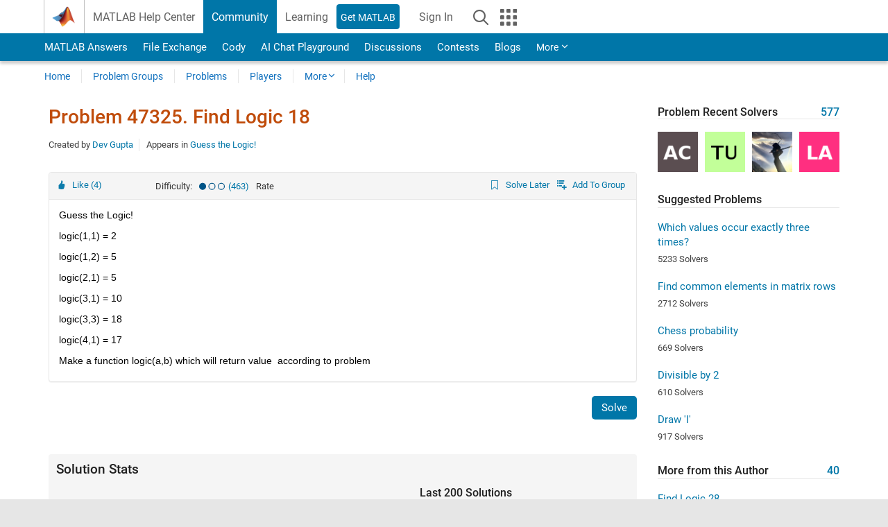

--- FILE ---
content_type: text/html; charset=utf-8
request_url: https://www.mathworks.com/matlabcentral/cody/problems/47325-find-logic-18
body_size: 19487
content:
<!DOCTYPE html>
<html lang="en">
<head>
<meta http-equiv="Content-Type" content="text/html; charset=utf-8">
<meta charset="utf-8">
<meta name="viewport" content="width=device-width, initial-scale=1.0">
<link rel="icon" href="/etc.clientlibs/mathworks/clientlibs/customer-ui/templates/common/resources/images/favicon.20251211153853409.ico" type="image/x-icon">
<link rel='canonical' href='https://www.mathworks.com/matlabcentral/cody/problems/47325-find-logic-18'><meta http-equiv="X-UA-Compatible" content="IE=edge">
<script src="/etc.clientlibs/mathworks/clientlibs/customer-ui/components/webvitals.min.20251211153853409.js"></script><script src="/etc.clientlibs/mathworks/clientlibs/customer-ui/components/jquery.min.20251211153853409.js"></script><script src="/etc.clientlibs/mathworks/clientlibs/customer-ui/components/jquery-migrate.min.20251211153853409.js"></script><link rel="stylesheet" href="/etc.clientlibs/mathworks/clientlibs/customer-ui/templates/common/core.min.20251211153853409.css" type="text/css">
<link rel="stylesheet" href="/etc.clientlibs/mathworks/clientlibs/customer-ui/templates/common.min.20251211153853409.css" type="text/css">
<link rel="stylesheet" href="/etc.clientlibs/mathworks/clientlibs/customer-ui/templates/common/footer.min.20251211153853409.css" type="text/css">
<link rel="stylesheet" href="/etc.clientlibs/mathworks/clientlibs/customer-ui/templates/matlabcentral.min.20251211153853409.css" type="text/css">
<link rel="stylesheet" href="/etc.clientlibs/mathworks/clientlibs/customer-ui/templates/mathworks-aem.min.20251211153853409.css" type="text/css">
<link rel="stylesheet" href="/etc.clientlibs/mathworks/clientlibs/customer-ui/components/searchrefine.min.20251211153853409.css" type="text/css">
<link rel="stylesheet" href="/etc.clientlibs/mathworks/clientlibs/customer-ui/components/panel.min.20251211153853409.css" type="text/css">
<link rel="stylesheet" href="/etc.clientlibs/mathworks/clientlibs/customer-ui/components/card.min.20251211153853409.css" type="text/css">
<link rel="stylesheet" href="/etc.clientlibs/mathworks/clientlibs/customer-ui/templates/search.min.20251211153853409.css" type="text/css">
<link href="/etc.clientlibs/mathworks/clientlibs/customer-ui/templates/common/resources/fonts/roboto/roboto-latin-italic-400.20251211153853409.woff2" rel="preload" as="font" type="font/woff2" crossorigin>
<link href="/etc.clientlibs/mathworks/clientlibs/customer-ui/templates/common/resources/fonts/roboto/roboto-latin-italic-500.20251211153853409.woff2" rel="preload" as="font" type="font/woff2" crossorigin>
<link href="/etc.clientlibs/mathworks/clientlibs/customer-ui/templates/common/resources/fonts/roboto/roboto-latin-italic-700.20251211153853409.woff2" rel="preload" as="font" type="font/woff2" crossorigin>
<link href="/etc.clientlibs/mathworks/clientlibs/customer-ui/templates/common/resources/fonts/roboto/roboto-latin-normal-400.20251211153853409.woff2" rel="preload" as="font" type="font/woff2" crossorigin>
<link href="/etc.clientlibs/mathworks/clientlibs/customer-ui/templates/common/resources/fonts/roboto/roboto-latin-normal-500.20251211153853409.woff2" rel="preload" as="font" type="font/woff2" crossorigin>
<link href="/etc.clientlibs/mathworks/clientlibs/customer-ui/templates/common/resources/fonts/roboto/roboto-latin-normal-700.20251211153853409.woff2" rel="preload" as="font" type="font/woff2" crossorigin>
<link href="/etc.clientlibs/mathworks/clientlibs/customer-ui/templates/common/resources/fonts/mathworks.20251211153853409.woff" rel="preload" as="font" type="font/woff" crossorigin>
<script id="analyticsDigitalData">digitalData = {
 "pageInstanceID" : document.title,
 "page" : {
   "pageInfo" : {
     "pageID" : window.location.pathname.replace(/\/$/, '').replace(/\.(\w)+$/, ''),
     "destinationURL" : window.location.href
   },
   "category" : {
     "primaryCategory" : "matlabcentral",
     "subCategory1" : "matlabcentral/cody",
     "subCategory2" : ""
   },
   "attributes" : {
        "descriptonCode" : "Cody_47325",
        "category" : ["logic", "contest", "cody", "simple", "function"]
    }
 },
 "product" : [ {
   "productInfo" : { }
 } ],
 "component" : [ ],
 "events" : [ ],
 "user": [ ]
};
</script><script>(function(g,b,d,f){(function(a,c,d){if(a){var e=b.createElement("style");e.id=c;e.innerHTML=d;a.appendChild(e)}})(b.getElementsByTagName("head")[0],"at-body-style",d);setTimeout(function(){var a=b.getElementsByTagName("head")[0];if(a){var c=b.getElementById("at-body-style");c&&a.removeChild(c)}},f)})(window,document,"[class*='personalization-container']:not([id^='web-application']) {opacity: 0 !important}",1E3);</script><script src="//assets.adobedtm.com/d0cc0600946eb3957f703b9fe43c3590597a8c2c/satelliteLib-e8d23c2e444abadc572df06537e2def59c01db09.js" async></script><title>Find Logic 18 - MATLAB Cody - MATLAB Central
</title>
<meta name="csrf-param" content="authenticity_token" />
<meta name="csrf-token" content="IArKW2dpdG1CRAegYlQOVCMSbJ74f8kOw_sNWO64YVIcgFEgKu3xXzQyI7L5pzH7LYR9j-cUKiqFL1SELFMIBg" />

<script src="/matlabcentral/cody/assets/application-e1c461e03b8855e0c99756dae8ef52ad07674842c63fd680583b8021353e7c74.js"></script>
<link rel="stylesheet" href="/matlabcentral/cody/assets/application-ecd54d68997a0d05c7926fd225b1501924212bdc8fdcaf2a1b85c1bdcc924ebe.css" />

<script src = "/matlabcentral/jscript/announcements_v1.js" data-app-name ="Cody"></script>
<script src = "https://www.mathworks.com/matlabcentral/jscript/profile_card_v1.3.js" data-app-name="cody"></script>
<script src="/matlabcentral/jscript/community-typeahead-v2.js"></script>


<script src="/etc.clientlibs/mathworks/clientlibs/customer-ui/templates/mathworks-aem.min.20250219212258303.js"></script>
<script src="/etc.clientlibs/mathworks/clientlibs/customer-ui/templates/search.min.20250219212258303.js"></script>
<script src="/etc.clientlibs/mathworks/clientlibs/customer-ui/templates/search.min.20251107164749142.css"></script>

<script>
   document.addEventListener('DOMContentLoaded', function(){
     const possibleSelectors = ['#query', '#cody_in_page_search_problems'];
     possibleSelectors.forEach(selector => {
        const inputElement = document.querySelector(selector);
        if (inputElement) {
          const customElement = document.createElement('community-typeahead');
          customElement.setAttribute('input-selector', selector);
          customElement.setAttribute('quick-links', '[]');
          customElement.setAttribute('app', 'cody');
          customElement.setAttribute('env', "prod");
          customElement.setAttribute('site-language', 'en');
          customElement.setAttribute('blank-state', 'true');
          document.body.appendChild(customElement);
        }
     });
  });
</script>

<script type="text/javascript">
  // makerzone callout javascript
  $(document).ready(function() {
    $(".random_callout").each(function() {
      var callouts = $(this).find(".panel");
      callouts.hide().eq(Math.floor((Math.random()*callouts.length))).show();
    });

    $("a.disabled").on("click",function(event){
	event.preventDefault();
    });

  });
</script>
<script>
//visual indicator for spam moderation pending contents for moderators
</script>


                              <script>!function(a){var e="https://s.go-mpulse.net/boomerang/",t="addEventListener";if("False"=="True")a.BOOMR_config=a.BOOMR_config||{},a.BOOMR_config.PageParams=a.BOOMR_config.PageParams||{},a.BOOMR_config.PageParams.pci=!0,e="https://s2.go-mpulse.net/boomerang/";if(window.BOOMR_API_key="LERXA-6VNES-W6PXS-U8C7F-BXSZH",function(){function n(e){a.BOOMR_onload=e&&e.timeStamp||(new Date).getTime()}if(!a.BOOMR||!a.BOOMR.version&&!a.BOOMR.snippetExecuted){a.BOOMR=a.BOOMR||{},a.BOOMR.snippetExecuted=!0;var i,_,o,r=document.createElement("iframe");if(a[t])a[t]("load",n,!1);else if(a.attachEvent)a.attachEvent("onload",n);r.src="javascript:void(0)",r.title="",r.role="presentation",(r.frameElement||r).style.cssText="width:0;height:0;border:0;display:none;",o=document.getElementsByTagName("script")[0],o.parentNode.insertBefore(r,o);try{_=r.contentWindow.document}catch(O){i=document.domain,r.src="javascript:var d=document.open();d.domain='"+i+"';void(0);",_=r.contentWindow.document}_.open()._l=function(){var a=this.createElement("script");if(i)this.domain=i;a.id="boomr-if-as",a.src=e+"LERXA-6VNES-W6PXS-U8C7F-BXSZH",BOOMR_lstart=(new Date).getTime(),this.body.appendChild(a)},_.write("<bo"+'dy onload="document._l();">'),_.close()}}(),"".length>0)if(a&&"performance"in a&&a.performance&&"function"==typeof a.performance.setResourceTimingBufferSize)a.performance.setResourceTimingBufferSize();!function(){if(BOOMR=a.BOOMR||{},BOOMR.plugins=BOOMR.plugins||{},!BOOMR.plugins.AK){var e=""=="true"?1:0,t="",n="aocvjficcdudy2lyvwkq-f-6442c6f9d-clientnsv4-s.akamaihd.net",i="false"=="true"?2:1,_={"ak.v":"39","ak.cp":"1460359","ak.ai":parseInt("195948",10),"ak.ol":"0","ak.cr":8,"ak.ipv":4,"ak.proto":"h2","ak.rid":"8791a6f2","ak.r":44331,"ak.a2":e,"ak.m":"x","ak.n":"essl","ak.bpcip":"3.133.84.0","ak.cport":49216,"ak.gh":"23.33.23.24","ak.quicv":"","ak.tlsv":"tls1.3","ak.0rtt":"","ak.0rtt.ed":"","ak.csrc":"-","ak.acc":"","ak.t":"1769516437","ak.ak":"hOBiQwZUYzCg5VSAfCLimQ==zXStkZuRpHXpnc1VRHyyNmcbhqxiV3uuNgL8UBkQ0aR0SCtCpHgy2l1WGQ78jwba5xlycRNjxnPR0GQr7pupvLQDj+5Hl4xJmhPukGOaQTPyrvEdsC+aoRedAl5/eaLCfRMKDw+m6+dOV5Rcp+tVJaXR8myBrJJ61Zk3wE4+bV/vG5rj88b768G/[base64]","ak.pv":"296","ak.dpoabenc":"","ak.tf":i};if(""!==t)_["ak.ruds"]=t;var o={i:!1,av:function(e){var t="http.initiator";if(e&&(!e[t]||"spa_hard"===e[t]))_["ak.feo"]=void 0!==a.aFeoApplied?1:0,BOOMR.addVar(_)},rv:function(){var a=["ak.bpcip","ak.cport","ak.cr","ak.csrc","ak.gh","ak.ipv","ak.m","ak.n","ak.ol","ak.proto","ak.quicv","ak.tlsv","ak.0rtt","ak.0rtt.ed","ak.r","ak.acc","ak.t","ak.tf"];BOOMR.removeVar(a)}};BOOMR.plugins.AK={akVars:_,akDNSPreFetchDomain:n,init:function(){if(!o.i){var a=BOOMR.subscribe;a("before_beacon",o.av,null,null),a("onbeacon",o.rv,null,null),o.i=!0}return this},is_complete:function(){return!0}}}}()}(window);</script></head>
<body class="-is_bootstrap3
		   
		   templateservice
		  
		  
		  
 		  
		  -has_usernav
		  -is_full_header
		  
		  " data-cid="mktg">

	<a class="skip_link sr-only" href="#skip_link_anchor" tabindex="1">Skip to content</a>

	
	


	<div class="sticky-top" id="sticky_container">
		

	<header class="-has_matrix
					 -has_mwa
					 -has_store
					 -has_topnav
					 -has_subnav
					 -has_slidingnav"><nav class="navbar navbar-expand-lg" aria-label="Main navigation"><div class="container-fluid container-lg">
				<div class="d-lg-flex flex-row align-items-center" id="header_content_container">
					<a href="/?s_tid=user_nav_logo" class="navbar-brand d-inline-flex">
						
						<img src="/etc.clientlibs/mathworks/clientlibs/customer-ui/templates/common/resources/images/mathworks-logo-membrane.20251211153853409.svg" class="mw_logo" alt="MathWorks" width="34" height="30"></a>

					<div class="sectionHead sectionhead containsResourceName resourceClass-sectionhead">


	<p class="d-inline-flex d-lg-none h1">
		<a href="/matlabcentral/cody/" class="add_cursor_pointer">Cody</a>
		
</p>	




</div>


					<div class="d-flex d-lg-none" id="global_mobile_actuator_container_search">
						<button class="navbar-toggler btn collapsed" id="global_search_mobile_actuator" type="button" data-toggle="collapse" data-bs-toggle="collapse" data-target="#global_search_mobile" data-bs-target="#global_search_mobile" aria-controls="global_search_mobile" aria-expanded="false" aria-label="Toggle Search">
							<span class="icon-search"></span>
						</button>
					</div>
					<div class="navbar-collapse collapse" id="global_search_mobile">
						<div id="global_search_mobile_placeholder"></div>
						<div id="global_search_container">
							<div class="sectionHeadSearchBox sectionheadsearchbox containsResourceName resourceClass-sectionheadsearchbox">

	

	
		
    
<script src="/etc.clientlibs/mathworks/clientlibs/customer-ui/components/sectionheadsearchbox/bs5.min.20251211153853409.js"></script><link rel="stylesheet" href="/etc.clientlibs/mathworks/clientlibs/customer-ui/components/typeahead.min.20251211153853409.css" type="text/css">
<form name="search" id="site_search" class="site_search" action="/matlabcentral/cody/problems" method="get">
			<div class="input-group dropdown">
				<label id="search-mathworks" class="visually-hidden" for="query">Search Cody Problems</label>
				<input type="hidden" name="c[]" id="site_search_collection" value="cody_problem"><input type="search" name="term" id="query" class="form-control conjoined_search" aria-autocomplete="list" autocomplete="off" role="combobox" aria-controls="search_suggestions" aria-haspopup="listbox" aria-expanded="true" aria-activedescendant placeholder="Search Cody Problems" data-site-domain="www" data-site-language="en" data-typeahead-proxy-url="https://services.mathworks.com/typeahead" data-typeahead-result-count="10" data-label-suggestions="Suggestions" data-label-see-all-results="See all results" aria-labelledby="search-mathworks" aria-owns="sectionHeadSearchDropdown"><button class="btn btn_color_blue btn-outline dropdown-toggle" type="button" data-toggle="dropdown" data-bs-toggle="dropdown" aria-expanded="false" id="site_search_selector">Cody Problems</button>
				<ul class="dropdown-menu dropdown-menu-end" id="sectionHeadSearchDropdown">
<li><a class="dropdown-item" href="#" data-placeholder="Search Help Center" data-collection="support" data-action="https://www.mathworks.com/support/search.html" data-parameter="q">Help Center</a></li>
					
						<li style="display:none;"><a class="dropdown-item" href="#" data-placeholder="Search Cody Problems" data-collection="cody_problem" data-action="https://www.mathworks.com/matlabcentral/cody/problems" data-parameter="term">Cody Problems</a></li>
					
					<li><a class="dropdown-item" href="#" data-placeholder="Search MathWorks.com" data-collection="entire_site" data-action="https://www.mathworks.com/search.html" data-parameter="q">MathWorks</a></li>
				</ul>
<button type="submit" id="searchbutton" class="btn btn_color_blue btn-outline icon-search" aria-label="Search"></button>
			</div>
		</form>
	

	

</div>

						</div>
					</div>


					<div class="d-flex d-lg-none" id="global_mobile_actuator_container_navigation">
						<button class="navbar-toggler collapsed btn" id="global_navigation_mobile_actuator" type="button" data-toggle="collapse" data-bs-toggle="collapse" data-target="#global_navigation" data-bs-target="#global_navigation" aria-controls="global_navigation" aria-expanded="false" aria-label="${alwaystranslate:'Toggle Main Navigation'}">
							<span class="icon-menu-full"></span>
						</button>
					</div>
					<div class="collapse navbar-collapse" id="global_navigation">
						
						<div class="topNavigation topnavigation containsResourceName resourceClass-topnavigation">



	<ul class="navbar-nav flex-grow-1 align-items-lg-center mb-0">
<li class="nav-item dropdown" id="globalnav_item_helpcenter">
				
	
	
	

	

	<a href="/help/?s_tid=user_nav_help" class="nav-link ">

		

		
			
			MATLAB Help Center</a>

		
		
	

				
			</li>
		
			<li class="nav-item dropdown" id="globalnav_item_community">
				
	
	
	

	

	<a href="/matlabcentral/?s_tid=user_nav_community" class="nav-link active ">

		

		
			
			Community</a>

		
		
	

				
			</li>
		
			<li class="nav-item dropdown" id="globalnav_item_learning">
				
	
	
	

	

	<a href="https://matlabacademy.mathworks.com/?s_tid=user_nav_learning" class="nav-link ">

		

		
			
			Learning</a>

		
		
	

				
			</li>
		

		
		<li class="nav-item  -alignment_lg_end" id="globalnav_item_matlab">
			
			

			
	
	
	

	

	<a href="https://login.mathworks.com/embedded-login/landing.html?cid=getmatlab&amp;s_tid=user_nav_getml" style="display:none !important;" class="not-logged-in btn btn_color_blue d-block d-lg-inline-flex ">

		

		
			
			Get MATLAB</a>

		
		
	

			
	
	
	

	

	<a href="https://login.mathworks.com/embedded-login/landing.html?cid=getmatlab&amp;s_tid=user_nav_getml" style="display:none !important;" class="logged-in btn btn_color_blue d-block d-lg-inline-flex ">

		

		
			
			MATLAB</a>

		
		
	


		</li>

		
		
			<li class="nav-item dropdown -alignment_lg_end" id="globalnav_item_mwa">
				<a href="#" class="nav-link headernav_login mwa-nav_login" id="mwanav_item_login" style="display: none;" aria-label="Sign In to Your MathWorks Account">
					Sign In
				</a>

				<a href="#" class="nav-link headernav_logout dropdown-toggle" id="mwanav_actuator" role="button" data-toggle="dropdown" data-bs-toggle="dropdown" aria-expanded="false" style="display: none;" title="Access your MathWorks Account">
					<span class="mwanav_avatar mwa_image_drop_down"></span>
					<span class="mobile_account_name visually_hidden_xxl visually_hidden_xl visually_hidden_lg hidden-md hidden-lg"></span>
				</a>
				<ul class="dropdown-menu dropdown-menu-lg-end" id="mwanav_dropdown_menu">
<li id="mwanav_item_account"><a class="mwa-account dropdown-item">My Account</a></li>
					<li id="mwanav_item_community"><a class="mwa-community-profile dropdown-item">My Community Profile</a></li>
					<li id="mwanav_item_associate"><a class="mwa-link-license dropdown-item">Link License</a></li>
					<li><hr class="dropdown-divider"></li>
					<li id="mwanav_item_logout"><a class="mwa-logout dropdown-item">Sign Out</a></li>
				</ul>
</li>
		

		

		

		<li class="nav-item d-block d-lg-none" id="globalnav_item_mobile_cta_support">
			
	
	
	

	

	<a href="/support/contact_us.html" id="mobile_cta_support" class="nav-link ">

		

		
			<span class="icon-phone"></span>
			Contact MathWorks Support</a>

		
		
	

		</li>

		<li class="nav-item d-block d-lg-none" id="globalnav_item_mobile_cta_corporate">
			
	
	
	

	

	<a href="/" id="mobile_cta_corporate" class="nav-link ">

		

		
			<span class="icon-membrane"></span>
			Visit mathworks.com</a>

		
		
	

		</li>

		<li class="nav-item dropdown d-none d-lg-block -alignment_lg_end" id="globalnav_item_search">
			<a href="#" class="nav-link dropdown-toggle" role="button" data-toggle="dropdown" data-bs-toggle="dropdown" aria-expanded="false" aria-label="Search"><span class="icon-search"></span></a>
			<div class="dropdown-menu">
				<div class="container-lg">
					<div class="row align-items-center">
						
						
							<div class="col">
								<div id="global_search_desktop_placeholder"></div>
							</div>
						
					</div>
				</div>
			</div>
		</li>

		<li class="nav-item d-none d-lg-block -alignment_lg_end" id="globalnav_item_matrix">
			<mw-matrix lang="en" tier="DOTCOM" env="prod" bsversion="bs5" class="nav-link" host="https://www.mathworks.com"></mw-matrix>
</li>
	</ul>
</div>

					</div>
				</div>

				
			</div>
		</nav></header><div class="subnav" id="subnav">
			<div class="subnav_container">
				<div class="container-fluid container-lg">
					<div class="row">
						<div class="col-12">
							<div class="slidingNav slidingnav containsResourceName resourceClass-slidingnav">

<div id="sliding_nav" class="splide" data-item-per-page="8">
	<div class="splide__track">
		<ul class="splide__list">
<li id="mlcsubnav_answers" class="splide__slide  mlcsubnav_answers">
						
	
	
	

	

	<a href="/matlabcentral/answers/index/?s_tid=gn_mlc_an" class=" ">

		

		
			
			MATLAB Answers</a>

		
		
	

					</li>
				
				
			
				
					<li id="mlcsubnav_fx" class="splide__slide  mlcsubnav_fx">
						
	
	
	

	

	<a href="/matlabcentral/fileexchange/?s_tid=gn_mlc_fx_files" class=" ">

		

		
			
			File Exchange</a>

		
		
	

					</li>
				
				
			
				
					<li id="mlcsubnav_cody" class="splide__slide active mlcsubnav_cody">
						
	
	
	

	

	<a href="/matlabcentral/cody/?s_tid=gn_mlc_cody" class=" ">

		

		
			
			Cody</a>

		
		
	

					</li>
				
				
			
				
					<li id="mlcsubnav_playground" class="splide__slide  mlcsubnav_playground">
						
	
	
	

	

	<a href="/matlabcentral/playground?s_tid=gn_mlc_playground" class=" ">

		

		
			
			AI Chat Playground</a>

		
		
	

					</li>
				
				
			
				
					<li id="mlcsubnav_discussions" class="splide__slide  mlcsubnav_discussions">
						
	
	
	

	

	<a href="/matlabcentral/discussions?s_tid=gn_mlc_disc" class=" ">

		

		
			
			Discussions</a>

		
		
	

					</li>
				
				
			
				
					<li id="mlcsubnav_contests" class="splide__slide  mlcsubnav_contests">
						
	
	
	

	

	<a href="/matlabcentral/contests.html?s_tid=gn_mlc_contests" class=" ">

		

		
			
			Contests</a>

		
		
	

					</li>
				
				
			
				
					<li id="mlcsubnav_blogs" class="splide__slide  mlcsubnav_blogs">
						
	
	
	

	

	<a href="https://blogs.mathworks.com/?s_tid=gn_mlc_blg" class=" ">

		

		
			
			Blogs</a>

		
		
	

					</li>
				
				
			
				
				<li id="mlcsubnav_more" class="splide__slide dropdown mlcsubnav_more">
					<a href="#" class="dropdown-toggle" data-toggle="dropdown" data-bs-toggle="dropdown" role="button" aria-haspopup="true" aria-expanded="false">More<span class="caret"></span></a>
					<ul class="dropdown-menu">
<li class=" ">
								
	
	
	

	

	<a href="/matlabcentral/content/communities.html?s_tid=gn_mlc_tbc_dl" class="dropdown-item ">

		

		
			
			Communities</a>

		
		
	

								
							</li>
							
						
							<li class=" ">
								
	
	
	

	

	<a href="/matlabcentral/community/onramps/mlc_treasure_hunt?s_tid=gn_mlc_hunt" class="dropdown-item ">

		

		
			
			Treasure Hunt</a>

		
		
	

								
							</li>
							
						
							<li class=" ">
								
	
	
	

	

	<a href="/matlabcentral/profile/authors/search?s_tid=gn_mlc_people" class="dropdown-item ">

		

		
			
			People</a>

		
		
	

								
							</li>
							
						
							<li class=" ">
								
	
	
	

	

	<a href="/matlabcentral/content/community-advisors.html?s_tid=gn_mlc_cab" class="dropdown-item ">

		

		
			
			Community Advisors</a>

		
		
	

								
							</li>
							
						
							<li class=" ">
								
	
	
	

	

	<a href="/matlabcentral/profile/badges/all?s_tid=gn_mlc_bdgs" class="dropdown-item ">

		

		
			
			Virtual Badges</a>

		
		
	

								
							</li>
							
						
							<li class=" ">
								
	
	
	

	

	<a href="/matlabcentral/content/about.html?s_tid=gn_mlc_about" class="dropdown-item ">

		

		
			
			About</a>

		
		
	

								
							</li>
							
						
					</ul>
</li>
			
		</ul>
</div>
</div>
<div>
	<div class="cq-placeholder" data-emptytext="Sliding Navigation"></div>
</div>

    
<link rel="stylesheet" href="/etc.clientlibs/mathworks/clientlibs/customer-ui/components/splide.min.20251211153853409.css" type="text/css">
<link rel="stylesheet" href="/etc.clientlibs/mathworks/clientlibs/customer-ui/components/slidingnav.min.20251211153853409.css" type="text/css">
<script src="/etc.clientlibs/mathworks/clientlibs/customer-ui/components/splide.min.20251211153853409.js"></script><script src="/etc.clientlibs/mathworks/clientlibs/customer-ui/components/slidingnav.min.20251211153853409.js"></script>
</div>

						</div>
					</div>
				</div>
			</div>
		</div>
		

	
	<div class="localnav" id="localnav">
		<div class="localnav_container">
			<div class="container-fluid container-lg">
				<div class="row">
					<div class="col-12">
						<nav class="navbar navbar-expand-lg" aria-label="Local Navigation"><button class="navbar-toggler" type="button" id="localnav_actuator" data-toggle="collapse" data-bs-toggle="collapse" data-target="#local_navigation" data-bs-target="#local_navigation" aria-controls="localnav" aria-expanded="false" aria-label="Toggle navigation"><span class="icon-kebab"></span></button>
							<div class="collapse navbar-collapse" id="local_navigation">
								<div class="localNavigation localnav containsResourceName resourceClass-localnav">



	
	<ul class="navbar-nav" id="localnav_navbar">
 <li class="nav-item" id="cody_home_list"><a href="/matlabcentral/cody/" class="nav-link">Home</a></li> <li class="nav-item" id="cody_groups_list"><a href="/matlabcentral/cody/groups" class="nav-link">Problem Groups</a></li> <li class="nav-item" id="cody_problems_list"><a href="/matlabcentral/cody/problems" class="nav-link">Problems</a></li> <li class="nav-item" id="nav_players_list"><a href="/matlabcentral/cody/players" class="nav-link">Players</a></li> <li class="nav-item dropdown"><a href="" class="nav-link dropdown-toggle" role="button" data-toggle="dropdown" data-bs-toggle="dropdown" aria-expanded="false">More</a><ul class="dropdown-menu"><li id="nav_solution_list"><a href="/matlabcentral/cody/solutions" class="dropdown-item">Solutions</a></li><li id="cody_recent_activitiy_id"><a href="/matlabcentral/cody/activities" class="dropdown-item">Recent Activity</a></li></ul></li> <li class="nav-item" id="nav_about_cody"><a href="https://www.mathworks.com/matlabcentral/content/cody/about.html" class="nav-link">Help</a></li>
</ul>
</div>

							</div>
						</nav>
</div>
				</div>
			</div>
		</div>
	</div>



	</div>





	
		

		
			
			
			
				<div class="content_container" id="content_container">
					
					<main id="skip_link_anchor" tabindex="-1"><section><div class="mainParsys parsys containsResourceName resourceClass-parsys">
<div class="cssjs containsResourceName section resourceClass-cssjs">






<style>
body:not(.-has_usernav,.-has_corporatenav){}body:not(.-has_usernav,.-has_corporatenav) .typeahead_container.dropdown-menu{margin-top:11px;border-radius:0 0 4px 4px}body:not(.-has_usernav,.-has_corporatenav).typeahead_modal .header{position:relative;z-index:1035}body:not(.-has_usernav,.-has_corporatenav).typeahead_modal .modal-backdrop{z-index:1034}body:not(.-has_usernav,.-has_corporatenav).typeahead_modal .search .input-group.active_typeahead{z-index:1037}body:not(.-has_usernav,.-has_corporatenav)#responsive_offcanvas.modal-open.typeahead_modal{padding-right:0!important;overflow-y:scroll}body:not(.-has_usernav,.-has_corporatenav)#responsive_offcanvas.modal-open.typeahead_modal .row-offcanvas{height:calc(100vh - 98px);overflow:hidden}@media (max-width:767px){body:not(.-has_usernav,.-has_corporatenav){}body:not(.-has_usernav,.-has_corporatenav).modal-open.typeahead_modal{padding-right:0!important;overflow-y:hidden}body:not(.-has_usernav,.-has_corporatenav).modal-open.typeahead_modal .typeahead_container.dropdown-menu{padding-left:15px;margin-top:0;border:none;border-radius:0}body:not(.-has_usernav,.-has_corporatenav).modal-open.typeahead_modal .section_header .typeahead_container.dropdown-menu{width:calc(100vw - (100vw - 100%))!important;height:calc(100vh - 98px)!important;margin-left:-15px}body:not(.-has_usernav,.-has_corporatenav).modal-open.typeahead_modal .content_container .typeahead_container.dropdown-menu{width:100vw!important;margin-top:9px;margin-left:-15px}body:not(.-has_usernav,.-has_corporatenav)#responsive_offcanvas.modal-open.typeahead_modal #search_scope_support .input-group{position:initial}body:not(.-has_usernav,.-has_corporatenav)#responsive_offcanvas.modal-open.typeahead_modal{overflow-y:scroll}body:not(.-has_usernav,.-has_corporatenav)#responsive_offcanvas.modal-open.typeahead_modal .section_header .typeahead_container.dropdown-menu{margin-left:0}}body:not(.-has_usernav,.-has_corporatenav) .typeahead_container{max-height:calc(100vh - 46px - 52px - 20px);overflow-y:auto}body:not(.-has_usernav,.-has_corporatenav) .typeahead_container dl{width:100%;margin-bottom:26px;float:left;position:relative}body:not(.-has_usernav,.-has_corporatenav) .typeahead_container dt{width:90px;float:left;color:#c04c0b;font-weight:bold;position:absolute}body:not(.-has_usernav,.-has_corporatenav) .typeahead_container dd{width:calc(100% - 101px);max-height:270px;padding:0;margin:0 0 0 101px;float:left;overflow-y:auto}body:not(.-has_usernav,.-has_corporatenav) .typeahead_container dd ul.list-unstyled>li{margin-bottom:10px}body:not(.-has_usernav,.-has_corporatenav) .typeahead_container *{font-size:14px;line-height:1.25}body:not(.-has_usernav,.-has_corporatenav) .typeahead_container :last-child{margin-bottom:0!important}body:not(.-has_usernav,.-has_corporatenav) .typeahead_container a:not(.see_all_results){padding-right:30px;color:#212121!important;display:block;text-decoration:none!important;transition:background-color 0.3s ease}body:not(.-has_usernav,.-has_corporatenav) .typeahead_container a:not(.see_all_results):hover{background-color:#f5f5f5}body:not(.-has_usernav,.-has_corporatenav) .typeahead_container a:not(.see_all_results):active{background-color:#e6e6e6}body:not(.-has_usernav,.-has_corporatenav) .typeahead_container a.see_all_results{overflow:hidden;position:relative}body:not(.-has_usernav,.-has_corporatenav) .typeahead_container li.selected-suggestion,body:not(.-has_usernav,.-has_corporatenav) .typeahead_container li.selected-suggestion a{background-color:#f5f5f5}body:not(.-has_usernav,.-has_corporatenav) .typeahead_container li.suggestion{width:auto;padding:0;color:inherit;cursor:default;float:none;line-height:inherit}body:not(.-has_usernav,.-has_corporatenav) .typeahead_container .suggestion_summary{width:100%;display:block;overflow:hidden;text-overflow:ellipsis;white-space:nowrap}body:not(.-has_usernav,.-has_corporatenav) .typeahead_container .suggestion_highlight{color:#212121;font-weight:bold}body:not(.-has_usernav,.-has_corporatenav) .typeahead_container .suggestion_product{color:#616161;display:block}body:not(.-has_usernav,.-has_corporatenav) .typeahead_container dl.typeahead_suggestions dt{padding-top:5px}body:not(.-has_usernav,.-has_corporatenav) .typeahead_container dl.typeahead_suggestions dd ul.list-unstyled>li{margin-bottom:0}body:not(.-has_usernav,.-has_corporatenav) .typeahead_container dl.typeahead_suggestions a{padding-top:5px;padding-bottom:5px}body:not(.-has_usernav,.-has_corporatenav) .typeahead_container.typeahead_type_grouped{margin-left:-100px;padding:20px 0 20px 10px}body:not(.-has_usernav,.-has_corporatenav) .typeahead_container.typeahead_type_basic{padding:15px 0}body:not(.-has_usernav,.-has_corporatenav) .typeahead_container.typeahead_type_basic dl{float:none}body:not(.-has_usernav,.-has_corporatenav) .typeahead_container.typeahead_type_basic dt{display:none}body:not(.-has_usernav,.-has_corporatenav) .typeahead_container.typeahead_type_basic dd{width:100%;max-height:none;margin-left:0;float:none;overflow-y:visible}body:not(.-has_usernav,.-has_corporatenav) .typeahead_container.typeahead_type_basic a{padding-left:10px}body:not(.-has_usernav,.-has_corporatenav) .typeahead_container.typeahead_option_remove_suggestions li{padding-right:65px;position:relative}body:not(.-has_usernav,.-has_corporatenav) .typeahead_container.typeahead_option_remove_suggestions li:hover{background-color:#f5f5f5}body:not(.-has_usernav,.-has_corporatenav) .typeahead_container.typeahead_option_remove_suggestions li.more_suggestions:hover{background-color:transparent}body:not(.-has_usernav,.-has_corporatenav) .typeahead_container.typeahead_option_remove_suggestions a{padding-right:0;margin-right:30px}body:not(.-has_usernav,.-has_corporatenav) .typeahead_container.typeahead_option_remove_suggestions a:hover{background-color:transparent}body:not(.-has_usernav,.-has_corporatenav) .typeahead_container.typeahead_option_remove_suggestions a.remove_suggestion{margin-right:15px;color:#616161!important;display:inline-block;float:right;font-size:13px;position:absolute;top:50%;right:0;text-align:right;transform:translateY(-50%)}body:not(.-has_usernav,.-has_corporatenav) .typeahead_container.typeahead_option_remove_suggestions a.remove_suggestion:focus,body:not(.-has_usernav,.-has_corporatenav) .typeahead_container.typeahead_option_remove_suggestions a.remove_suggestion:hover{color:#0076a8!important;text-decoration:underline!important}body:not(.-has_usernav,.-has_corporatenav) .typeahead_container.typeahead_option_remove_suggestions li.selected-suggestion{background-color:#f5f5f5}body:not(.-has_usernav,.-has_corporatenav) .typeahead_container.typeahead_option_remove_suggestions li.selected-suggestion a{background-color:transparent}@media (min-width:768px) and (max-width:991px){body:not(.-has_usernav,.-has_corporatenav) .typeahead_container dd ul.list-unstyled>li{margin-bottom:15px}body:not(.-has_usernav,.-has_corporatenav) .typeahead_container a:not(.icon-chevron){padding-right:20px}body:not(.-has_usernav,.-has_corporatenav) .typeahead_container dl.typeahead_suggestions dd ul.list-unstyled>li{margin-bottom:5px}body:not(.-has_usernav,.-has_corporatenav) .typeahead_container.typeahead_option_remove_suggestions a{padding-right:0}}@media (max-width:767px){body:not(.-has_usernav,.-has_corporatenav) .typeahead_container dl{margin-bottom:20px;float:none}body:not(.-has_usernav,.-has_corporatenav) .typeahead_container dt{width:100%;margin-bottom:15px;float:none;position:relative}body:not(.-has_usernav,.-has_corporatenav) .typeahead_container dd{width:100%;margin-left:0;float:none}body:not(.-has_usernav,.-has_corporatenav) .typeahead_container dd ul.list-unstyled>li{margin-bottom:15px}body:not(.-has_usernav,.-has_corporatenav) .typeahead_container a:not(.icon-chevron){padding-right:26px}body:not(.-has_usernav,.-has_corporatenav) .typeahead_container dl.typeahead_suggestions dd ul.list-unstyled>li{margin-bottom:5px}body:not(.-has_usernav,.-has_corporatenav) .typeahead_container.typeahead_type_grouped{padding:8px 0;margin-left:0}body:not(.-has_usernav,.-has_corporatenav) .typeahead_container.typeahead_type_grouped dt{padding-left:11px}body:not(.-has_usernav,.-has_corporatenav) .typeahead_container.typeahead_type_grouped a:not(.icon-chevron){padding-left:11px}body:not(.-has_usernav,.-has_corporatenav) .typeahead_container.typeahead_type_grouped a.icon-chevron{margin-left:11px}body:not(.-has_usernav,.-has_corporatenav) .typeahead_container.typeahead_type_basic{padding:3px 0}body:not(.-has_usernav,.-has_corporatenav) .typeahead_container.typeahead_option_remove_suggestions a{padding-right:0}}body:not(.-has_usernav,.-has_corporatenav) #suggestions.typeahead_v2{margin-top:11px;border:1px solid rgba(0,0,0,0.15);border-radius:0 0 4px 4px;box-shadow:0 6px 12px rgba(0,0,0,0.175)}body:not(.-has_usernav,.-has_corporatenav) #suggestions.typeahead_v2 .typeahead_container.typeahead_type_grouped{margin-left:0;overflow-x:hidden}@media (min-width:768px){body:not(.-has_usernav,.-has_corporatenav) #suggestions.typeahead_v2{margin-left:-100px}}@media (max-width:767px){body:not(.-has_usernav,.-has_corporatenav) #suggestions.typeahead_v2{width:calc(100% - 54px - 15px)!important;margin:0}}
</style>
</div>
<div class="targetcontainer containsResourceName resourceClass-targetcontainer section">



<div class="personalization-container " id="web-application-body-container">
	<div>
<div class="targetContent parsys containsResourceName resourceClass-parsys"><div class="container">
  <div class="row">
    <div class="col-xs-12 col-md-8 col-lg-9">
      <div><div id="mainbody">
	<h1 id='problem_title' class="add_font_color_emphasize">Problem 47325. Find Logic 18</h1>
	<div class="row">
		<div class="col-xs-12 add_margin_10">
			<div class="author-info small add_margin_5 pull-left">
				<ul class="list-inline">
					<li>Created by <a title="Score: 9989, Badges: 38" style="color: #0076a8; text-decoration: none;" class="author_inline notification-link" data-locale-id="en" href="/matlabcentral/cody/players/14644008">Dev Gupta</a></li>
					<li class="add_list_separator_left"><span class="part_of"></span><a href="#" class="group_text" data-toggle="modal" data-target="#standards_doc_modal_02"></a></li>
				</ul>

			</div>
			<!-- Modal -->
<div class="modal fade" id="standards_doc_modal_02" tabindex="-1" role="dialog" aria-labelledby="standards_doc_modal_02_label">
  <div class="modal-dialog" role="document">
    <div class="modal-content">
      <div class="modal-header">
        <button type="button" class="close" data-dismiss="modal" aria-label="Close"><span aria-hidden="true">&times;</span></button>
        <h4 class="modal-title add_margin_0" id="standards_doc_modal_02_label"></h4>
      </div>
      <div class="modal-body group_problem_metadata">
      </div>
    </div>
  </div>
</div>

			<div class="detail_controls small add_margin_5 pull-right pull_left_xs">
        <ul class="list-unstyled list-inline add_margin_0">
				</ul>
			</div>
		</div>
	</div>
</div>

<script type="text/javascript">
	var problem = $.problemAppearInGroups();
	var text = "Appears in ";
	var title = "By solving this problem, you will make progress in the following group(s)"
	var groups_path = "/matlabcentral/cody/groups"
	problem.appearsIn(47325, 1, text, title, groups_path);
</script>


<div class="panel panel-default add_margin_20">
    <div class='panel-heading'>
  <div class='row small'>
    <div class="col-xs-2 col-md-2">
      <div class="like add_margin_0 pull-left">
        <div id="problem_47325_like_comment_widget_div">
	<div class="like-unlike-comment add_margin_0">
		<div class="row">
			<div class="col-xs-12">
				<div class="pull-left">
					<div id="problem_47325_like_link_div" class="like-unlike">
    <a class="icon-16 icon-like" disable_with="Liking..." id="problem_47325_like_link" data-remote="true" rel="nofollow" data-method="post" href="/matlabcentral/cody/problems/47325-find-logic-18/likes"><span class='hidden-xs'>Like (4)</span></a>

</div>

				</div>
			</div>
		</div>
	</div>
</div>

      </div>
    </div>

    <div class="col-xs-6 col-md-6">
      <div class="add_margin_0 pull-left">
        <div id=problem_47325_difficulty_component>

        </div>
      </div>
    </div>
    <div class="col-xs-4 col-md-4">
      <ul class="list-unstyled list-inline pull-right add_margin_0">
        <li class="solve_later ">
            <a class="icon-16 solve_later_problem icon-bookmark" id="solve_later_problem" rel="nofollow" href="https://www.mathworks.com/login?uri=https%3A%2F%2Fwww.mathworks.com%2Fmatlabcentral%2Fcody%2Fproblems%2F47325-find-logic-18&amp;form_type=community"><span class='hidden-xs'>Solve Later&nbsp;</span></a>
          <span class='visible-xs'>&nbsp;</span>
        </li>
        <li class="add_to_group " id="add_to_group"></li>
      </ul>
    </div>
  </div>
</div>

<script src="/matlabcentral/onlinelearning/cody-client/codyclient.js"></script>

<script type="text/javascript">
		$(function () {
        $('.add_to_group').click(function(event) {
          window.location.href = "https://www.mathworks.com/login?uri=https%3A%2F%2Fwww.mathworks.com%2Fmatlabcentral%2Fcody%2Fproblems%2F47325-find-logic-18&amp;form_type=community";
          event.stopImmediatePropagation();
        })

      var showConfirmation = function() {
        $('#alert_messages').remove();
        $(".container #mainbody").append("<div id=\"alert_messages\">\n  <div class=\"alert alert-success\"> <span class=\"alert_icon icon-alert-success\"><\/span>\n    <button type=\"button\" class=\"close\" data-dismiss=\"alert\" aria-label=\"Close\"><span aria-hidden=\"true\">&times;<\/span><\/button>\n    <h3 class=\"icon m_success\">\n      \n    <\/h3>\n  <\/div>\n<\/div>\n\n");
      };

      var codyClient = new CodyClient();
      codyClient.renderAddToGroups(
        "add_to_group",
        47325,
        undefined,
        "icon-16 icon-add-to-list",
        "https://www.mathworks.com/matlabcentral/cody/",
        showConfirmation
      );
		});
</script>

<script>getProblemDifficultyProperties(47325, false);</script>
	<div class="panel-body">
		<div class="description_wrapper">
			<div id="static_description_html">
				<div style="text-align:start;line-height:20.44px;white-space:normal;color:rgb(0, 0, 0);font-family:Menlo, Monaco, Consolas, monospace;font-style:normal;font-size:14px;font-weight:400;text-decoration:none solid rgb(0, 0, 0);white-space:normal;"><div style="display:block;padding-block-start:0px;padding-top:0px;vertical-align:baseline;"><div style="font-family:Helvetica, Arial, sans-serif;line-height:21px;margin-block-end:9px;margin-block-start:2px;margin-bottom:9px;margin-inline-end:10px;margin-inline-start:4px;margin-left:4px;margin-right:10px;margin-top:2px;text-align:left;white-space:pre-wrap;margin-left:4px;margin-top:2px;margin-bottom:9px;margin-right:10px;"><span style="display:inline;margin-block-end:0px;margin-block-start:0px;margin-bottom:0px;margin-inline-end:0px;margin-inline-start:0px;margin-left:0px;margin-right:0px;margin-top:0px;"><span>Guess the Logic!</span></span></div><div style="font-family:Helvetica, Arial, sans-serif;line-height:21px;margin-block-end:9px;margin-block-start:2px;margin-bottom:9px;margin-inline-end:10px;margin-inline-start:4px;margin-left:4px;margin-right:10px;margin-top:2px;text-align:left;white-space:pre-wrap;margin-left:4px;margin-top:2px;margin-bottom:9px;margin-right:10px;"><span style="display:inline;margin-block-end:0px;margin-block-start:0px;margin-bottom:0px;margin-inline-end:0px;margin-inline-start:0px;margin-left:0px;margin-right:0px;margin-top:0px;"><span>logic(1,1) = 2</span></span></div><div style="font-family:Helvetica, Arial, sans-serif;line-height:21px;margin-block-end:9px;margin-block-start:2px;margin-bottom:9px;margin-inline-end:10px;margin-inline-start:4px;margin-left:4px;margin-right:10px;margin-top:2px;text-align:left;white-space:pre-wrap;margin-left:4px;margin-top:2px;margin-bottom:9px;margin-right:10px;"><span style="display:inline;margin-block-end:0px;margin-block-start:0px;margin-bottom:0px;margin-inline-end:0px;margin-inline-start:0px;margin-left:0px;margin-right:0px;margin-top:0px;"><span>logic(1,2) = 5</span></span></div><div style="font-family:Helvetica, Arial, sans-serif;line-height:21px;margin-block-end:9px;margin-block-start:2px;margin-bottom:9px;margin-inline-end:10px;margin-inline-start:4px;margin-left:4px;margin-right:10px;margin-top:2px;text-align:left;white-space:pre-wrap;margin-left:4px;margin-top:2px;margin-bottom:9px;margin-right:10px;"><span style="display:inline;margin-block-end:0px;margin-block-start:0px;margin-bottom:0px;margin-inline-end:0px;margin-inline-start:0px;margin-left:0px;margin-right:0px;margin-top:0px;"><span>logic(2,1) = 5</span></span></div><div style="font-family:Helvetica, Arial, sans-serif;line-height:21px;margin-block-end:9px;margin-block-start:2px;margin-bottom:9px;margin-inline-end:10px;margin-inline-start:4px;margin-left:4px;margin-right:10px;margin-top:2px;text-align:left;white-space:pre-wrap;margin-left:4px;margin-top:2px;margin-bottom:9px;margin-right:10px;"><span style="display:inline;margin-block-end:0px;margin-block-start:0px;margin-bottom:0px;margin-inline-end:0px;margin-inline-start:0px;margin-left:0px;margin-right:0px;margin-top:0px;"><span>logic(3,1) = 10</span></span></div><div style="font-family:Helvetica, Arial, sans-serif;line-height:21px;margin-block-end:9px;margin-block-start:2px;margin-bottom:9px;margin-inline-end:10px;margin-inline-start:4px;margin-left:4px;margin-right:10px;margin-top:2px;text-align:left;white-space:pre-wrap;margin-left:4px;margin-top:2px;margin-bottom:9px;margin-right:10px;"><span style="display:inline;margin-block-end:0px;margin-block-start:0px;margin-bottom:0px;margin-inline-end:0px;margin-inline-start:0px;margin-left:0px;margin-right:0px;margin-top:0px;"><span>logic(3,3) = 18</span></span></div><div style="font-family:Helvetica, Arial, sans-serif;line-height:21px;margin-block-end:9px;margin-block-start:2px;margin-bottom:9px;margin-inline-end:10px;margin-inline-start:4px;margin-left:4px;margin-right:10px;margin-top:2px;text-align:left;white-space:pre-wrap;margin-left:4px;margin-top:2px;margin-bottom:9px;margin-right:10px;"><span style="display:inline;margin-block-end:0px;margin-block-start:0px;margin-bottom:0px;margin-inline-end:0px;margin-inline-start:0px;margin-left:0px;margin-right:0px;margin-top:0px;"><span>logic(4,1) = 17</span></span></div><div style="font-family:Helvetica, Arial, sans-serif;line-height:21px;margin-block-end:9px;margin-block-start:2px;margin-bottom:9px;margin-inline-end:10px;margin-inline-start:4px;margin-left:4px;margin-right:10px;margin-top:2px;text-align:left;white-space:pre-wrap;margin-left:4px;margin-top:2px;margin-bottom:9px;margin-right:10px;"><span style="display:inline;margin-block-end:0px;margin-block-start:0px;margin-bottom:0px;margin-inline-end:0px;margin-inline-start:0px;margin-left:0px;margin-right:0px;margin-top:0px;"><span>Make a function logic(a,b) which will return value  according to problem</span></span></div></div></div>
			</div>
		</div>
	</div>
</div>
<div class="problem-actions clearfix add_margin_50">
  <div class="solve pull-right">
		<a rel="nofollow" id="solve_problem_button" class=" btn btn_secondary add_margin_0" href="/matlabcentral/cody/problems/47325-find-logic-18/solutions/new">Solve</a>
  </div>
</div>
<div class="panel panel_color_default panel_color_fill add_margin_20" id="solution_statistics">
	<div class="panel-body">
	<h3>Solution Stats</h3>
		<div class="row">
			<div id="problem_info" class="col-xs-12 col-md-12 col-lg-5 small">
				<div id="correct_incorrect">
					<div class="progress" data-toggle="tooltip" data-placement="top" title="76.46% Correct, 23.54% Incorrect">
					  <div class="progress-bar" role="progressbar" aria-valuenow="76.46%"
					  aria-valuemin="0" aria-valuemax="100" style="width: 76.46%">
				    <span class="sr-only">76.46% Correct | 23.54% Incorrect</span>
					  </div>
					</div>
				</div>
				<ul class="list-unstyled add_margin_5">
					<li><strong><a href="/matlabcentral/cody/problems/47325-find-logic-18/solutions">790 Solutions</a></strong></li>
					<li><strong><a href="/matlabcentral/cody/problems/47325-find-logic-18/players">577 Solvers</a></strong></li>
				</ul>
				<div id="last_solution_date" class="small">
          Last <a class="notification-link" href="/matlabcentral/cody/problems/47325-find-logic-18/solutions/14989069">Solution</a> submitted on Jan 26, 2026
        </div>
			</div>

			<div class="solution_map_container small col-md-12 col-lg-7 hidden-xs">
				<h4 class="text-center add_margin_0">Last 200 Solutions</h4>
					<div id="solutionMap-miniMap" rel="nofollow"></div>
			</div>
		</div>
  </div>
</div>

<script type="text/javascript">
  $('[data-toggle="tooltip"]').tooltip();


</script>

<style type="text/css">
	#correct_incorrect span.tip-content{
		text-align: center;
	}
</style>
</div>

      <div id="problem_comments">
          <h3 class="add_bottom_rule">Problem Comments</h3>
          <div id="problem_47325_like_comment_widget_div">
	<div id="problem_47325_like_comment_validation_error_div"></div>
	<div class="like-unlike-comment add_margin_5">
		<div class="row small">
			<div class="col-xs-12 col-md-6">
				<div class="pull-left">
					
				</div>
			</div>
			<div class="col-xs-12 col-md-6">
				<div class="hidden-xs hidden-sm">
					<div class="pull-right">
						<ul class="list-inline add_margin_0">
							
						</ul>
					</div>
				</div>
				<div class="visible-xs visible-sm">
					<div class="comments-count">
						<ul class="list-inline add_margin_0">
							
						</ul>
					</div>
				</div>
			</div>
		</div>
	</div>
	<div class="likes-comments small">
		<div id="problem_47325_comments_div" class="add_margin_20">
			<div id="problem_47325_comments_new_form_div"></div>


<script type="text/javascript">

  $("#problem_47325_comments_div .comments_toggle").each(function() {
    var state_labels = {
      show: "Show",
      hide: "Hide"
    };
    var label     = $(this).find("span").data("state", "hide"),
        container = $(this).next(".older_comments").hide();

        $("#problem_47325_comments_div .comments_toggle a").click(function(event) {
      if (label.data("state") == "hide") {
        container.show();
        label.text(state_labels["hide"]);
        label.data("state", "show");
      } else {
        container.hide();
        label.text(state_labels["show"]);
        label.data("state", "hide");
      }
      return false;
    });
  });

</script>

		</div>
	</div>
</div>

      </div>
      <h3 class="add_bottom_rule"><span class="translation_missing" title="translation missing: en.problem.pages.solution_comments">Solution Comments</span></h3>
      <a id="solution_comments_toggle_link" class="icon-arrow-open-right" onclick="showSolutionComments()">Show comments</a>
      <div id="solution_comments" class="hide">
        <div class="progress_spinner progress_spinner_indeterminate">
          <div class="progress_spinner_dial"></div>
        </div>
      </div>

    </div>
    <div class="col-xs-12 col-md-4 col-lg-3">
       <div id="announcements_container"></div>
      <h4 class="add_border_bottom" id="recent_solvers">Problem Recent Solvers<span class="pull-right"><a href="/matlabcentral/cody/problems/47325-find-logic-18/players">577 </a></span></h4>
      <div class="add_margin_20 group_recent_finishers">

  <div style="background-image: url(/matlabcentral/profiles/17200964_1578313439054_DEF.jpg);" class="profile_image">
    <a href="/matlabcentral/cody/players/17200964"></a>
  </div>
  <div style="background-image: url(/matlabcentral/profiles/10804140_1527956489222_DEF.jpg);" class="profile_image">
    <a href="/matlabcentral/cody/players/10804140"></a>
  </div>
  <div style="background-image: url(/matlabcentral/profiles/38683931_1763210279582.jpg);" class="profile_image">
    <a href="/matlabcentral/cody/players/38683931"></a>
  </div>
  <div style="background-image: url(/matlabcentral/profiles/21444579_1612856648212_DEF.jpg);" class="profile_image">
    <a href="/matlabcentral/cody/players/21444579"></a>
  </div>

</div>

        <h4 class="add_bottom_rule" id="suggested_problems">Suggested Problems</h4>
  <ul id="recommended_problems" class="list-unstyled recommendations add_margin_0">
      <li class="problem_39">
         <p class="add_margin_0"><a href="/matlabcentral/cody/problems/39-which-values-occur-exactly-three-times">Which values occur exactly three times?</a></p>
         <p class="add_margin_15 small">5233 Solvers</p>
      </li>
      <li class="problem_67">
         <p class="add_margin_0"><a href="/matlabcentral/cody/problems/67-find-common-elements-in-matrix-rows">Find common elements in matrix rows</a></p>
         <p class="add_margin_15 small">2712 Solvers</p>
      </li>
      <li class="problem_3056">
         <p class="add_margin_0"><a href="/matlabcentral/cody/problems/3056-chess-probability">Chess probability</a></p>
         <p class="add_margin_15 small">669 Solvers</p>
      </li>
      <li class="problem_42404">
         <p class="add_margin_0"><a href="/matlabcentral/cody/problems/42404-divisible-by-2">Divisible by 2</a></p>
         <p class="add_margin_15 small">610 Solvers</p>
      </li>
      <li class="problem_44667">
         <p class="add_margin_0"><a href="/matlabcentral/cody/problems/44667-draw-i">Draw &#39;I&#39;</a></p>
         <p class="add_margin_15 small">917 Solvers</p>
      </li>
  </ul>

        <h4 class="add_bottom_rule" id="more_problems_from_author">More from this Author<span class="pull-right"><a href="/matlabcentral/cody/players/14644008/created">40</a></span></h4>
  <ul id="more_problems_from_author_list" class="list-unstyled recommendations">
    <li class="problem_47385">
       <p class="add_margin_0"><a href="/matlabcentral/cody/problems/47385-find-logic-28">Find Logic 28</a></p>
       <p class="add_margin_15 small">195 Solvers</p>
    </li>
    <li class="problem_47270">
       <p class="add_margin_0"><a href="/matlabcentral/cody/problems/47270-find-logic-11">Find Logic 11</a></p>
       <p class="add_margin_15 small">361 Solvers</p>
    </li>
    <li class="problem_47315">
       <p class="add_margin_0"><a href="/matlabcentral/cody/problems/47315-find-logic-16">Find Logic 16</a></p>
       <p class="add_margin_15 small">385 Solvers</p>
    </li>
    <li class="problem_47209">
       <p class="add_margin_0"><a href="/matlabcentral/cody/problems/47209-find-logic-1">Find Logic 1</a></p>
       <p class="add_margin_15 small">428 Solvers</p>
    </li>
    <li class="problem_47295">
       <p class="add_margin_0"><a href="/matlabcentral/cody/problems/47295-find-logic-13">Find Logic 13</a></p>
       <p class="add_margin_15 small">394 Solvers</p>
    </li>
  </ul>

      <div class="comment_body add_margin_20">
        <div>
          <h4 class="add_bottom_rule add_margin_10">Problem Tags</h4>
          <div class="tags">
            <div class="add_margin_5"><span class="tag_list"><span class="tag-193">
            <a rel="nofollow" class="tag_component" href="/matlabcentral/cody/problems?term=tag%3A%22cody%22">cody</a>
          </span><span class="tag-515">
            <a rel="nofollow" class="tag_component" href="/matlabcentral/cody/problems?term=tag%3A%22contest%22">contest</a>
          </span><span class="tag-308">
            <a rel="nofollow" class="tag_component" href="/matlabcentral/cody/problems?term=tag%3A%22function%22">function</a>
          </span><span class="tag-54">
            <a rel="nofollow" class="tag_component" href="/matlabcentral/cody/problems?term=tag%3A%22logic%22">logic</a>
          </span><span class="tag-1279">
            <a rel="nofollow" class="tag_component" href="/matlabcentral/cody/problems?term=tag%3A%22simple%22">simple</a>
          </span></span></div>
          </div>
        </div>
      </div>
      <div id="poll_container"></div>

<script src="/matlabcentral/discussions/component.v2.js" type="text/javascript" async defer></script>
<script src="/includes_content/responsive/scripts/iframeResizer.min.js" async defer></script>
<script type="text/javascript">
  window.addEventListener('load', () => {
    var component = new DiscussionsFrame({
      div_id: "#poll_container",
      app_id: "cody"
    });
    component.initPolls();
  });
</script>
      <div style="max-width: 260px;" id="treasure_hunt_spotlight">
    <div class="panel panel-default add_cursor_pointer" onclick="location.href='/matlabcentral/community/onramps/mlc_treasure_hunt?s_tid=hunt_spotlight';">
      <div class="panel-heading add_background_cover add_font_color_white" style="min-height: 80px; background-image: url(/matlabcentral/static/hunt_banner.png);">
      </div>
      <div class="panel-body">
        <h3>Community Treasure Hunt</h3>
        <p>Find the treasures in MATLAB Central and discover how the community can help you!</p>
        <a class="icon-chevron" href="/matlabcentral/community/onramps/mlc_treasure_hunt?s_tid=hunt_spotlight">Start Hunting!</a>
      </div>
    </div>
</div>

      
    </div>
  </div>
  
  <div class="player-list-modal modal fade" id="modal">
    <div class="modal-dialog">
      <div class="modal-content">
        <div class="modal-header">
         <button type="button" class="close" data-dismiss="modal" aria-label="Close"><span aria-hidden="true">×</span></button>
          <h4 class="add_margin_0">Players</h4>
        </div>
        <div class="modal-body">
  
        </div>
      </div>
    </div>
  </div>
</div>

<script>
function showSolutionComments() {
  let solnCommentsDiv = document.getElementById('solution_comments');
  let hideDiv = solnCommentsDiv.classList.toggle('hide');

  let solnCommentsLink = document.getElementById('solution_comments_toggle_link');
  solnCommentsLink.classList.toggle('icon-arrow-open-right');
  solnCommentsLink.classList.toggle('icon-arrow-open-down');
  solnCommentsLink.textContent = hideDiv ? "Show comments" : "Hide comments"

  loadAjaxData('/matlabcentral/cody/problems/47325-find-logic-18/solution_comments', '#solution_comments');
}
</script>

<style>
.player-list-modal .personal_profile, .player-list-modal .player-metrics, .player-list-modal form.sort {
  display: none;
}
.player-list-modal .table>tbody>tr>td {
  border: 0;
}
</style>

<script type="text/javascript">
  $("#solution_map_static").bind('click', function(){
    $(window).attr("location", "/matlabcentral/cody/problems/47325-find-logic-18/solutions/map");
  });

  $("a.disabled").on("click", function(event){
    event.stopPropagation();
  });

</script>


  <script type="text/javascript">
    const metaData = {
      solutions: [{"id":14989069,"metric":17,"status":"Correct","correct":true,"profile_id":10804140,"created_at":"2026-01-26T18:18:28Z"},{"id":14985386,"metric":17,"status":"Correct","correct":true,"profile_id":21444579,"created_at":"2026-01-23T14:38:21Z"},{"id":14985118,"metric":19,"status":"Incorrect","correct":false,"profile_id":39544846,"created_at":"2026-01-23T09:53:36Z"},{"id":14982943,"metric":17,"status":"Correct","correct":true,"profile_id":17200964,"created_at":"2026-01-21T13:41:41Z"},{"id":14981316,"metric":17,"status":"Correct","correct":true,"profile_id":38683931,"created_at":"2026-01-19T14:33:06Z"},{"id":14975387,"metric":56,"status":"Correct","correct":true,"profile_id":36983394,"created_at":"2026-01-09T19:20:10Z"},{"id":14971528,"metric":17,"status":"Correct","correct":true,"profile_id":39551537,"created_at":"2026-01-05T02:33:55Z"},{"id":14965602,"metric":17,"status":"Correct","correct":true,"profile_id":39287960,"created_at":"2025-12-28T08:24:17Z"},{"id":14961912,"metric":17,"status":"Correct","correct":true,"profile_id":38853202,"created_at":"2025-12-22T00:54:08Z"},{"id":14953181,"metric":17,"status":"Correct","correct":true,"profile_id":38459536,"created_at":"2025-12-16T00:32:21Z"},{"id":14950931,"metric":17,"status":"Correct","correct":true,"profile_id":38452038,"created_at":"2025-12-15T20:40:37Z"},{"id":14949759,"metric":17,"status":"Correct","correct":true,"profile_id":38459744,"created_at":"2025-12-15T18:53:16Z"},{"id":14947070,"metric":17,"status":"Correct","correct":true,"profile_id":38452062,"created_at":"2025-12-15T03:17:20Z"},{"id":14947066,"metric":18,"status":"Incorrect","correct":false,"profile_id":38452062,"created_at":"2025-12-15T03:17:07Z"},{"id":14946196,"metric":17,"status":"Correct","correct":true,"profile_id":39551536,"created_at":"2025-12-15T01:26:06Z"},{"id":14945646,"metric":17,"status":"Correct","correct":true,"profile_id":38853201,"created_at":"2025-12-15T00:16:57Z"},{"id":14943549,"metric":17,"status":"Correct","correct":true,"profile_id":38759024,"created_at":"2025-12-14T20:08:06Z"},{"id":14942141,"metric":17,"status":"Correct","correct":true,"profile_id":31919838,"created_at":"2025-12-14T13:49:53Z"},{"id":14939241,"metric":17,"status":"Correct","correct":true,"profile_id":38443865,"created_at":"2025-12-13T23:24:36Z"},{"id":14924333,"metric":17,"status":"Correct","correct":true,"profile_id":38444745,"created_at":"2025-12-10T03:01:47Z"},{"id":14918700,"metric":17,"status":"Correct","correct":true,"profile_id":39547442,"created_at":"2025-12-08T12:31:08Z"},{"id":14917834,"metric":17,"status":"Correct","correct":true,"profile_id":8193908,"created_at":"2025-12-08T03:30:58Z"},{"id":14905850,"metric":15,"status":"Correct","correct":true,"profile_id":35955531,"created_at":"2025-12-03T19:47:52Z"},{"id":14899334,"metric":17,"status":"Correct","correct":true,"profile_id":5667638,"created_at":"2025-11-30T22:19:23Z"},{"id":14897425,"metric":17,"status":"Correct","correct":true,"profile_id":38507052,"created_at":"2025-11-29T23:41:02Z"},{"id":14897209,"metric":17,"status":"Correct","correct":true,"profile_id":31733046,"created_at":"2025-11-29T21:41:43Z"},{"id":14893607,"metric":17,"status":"Correct","correct":true,"profile_id":38444875,"created_at":"2025-11-27T15:54:49Z"},{"id":14892117,"metric":17,"status":"Correct","correct":true,"profile_id":38443419,"created_at":"2025-11-26T18:06:12Z"},{"id":14889169,"metric":17,"status":"Correct","correct":true,"profile_id":39551834,"created_at":"2025-11-25T04:25:28Z"},{"id":14882193,"metric":17,"status":"Correct","correct":true,"profile_id":36531686,"created_at":"2025-11-22T02:16:39Z"},{"id":14876453,"metric":18,"status":"Correct","correct":true,"profile_id":39560806,"created_at":"2025-11-18T13:52:04Z"},{"id":14871640,"metric":17,"status":"Correct","correct":true,"profile_id":26535468,"created_at":"2025-11-16T11:25:34Z"},{"id":14862378,"metric":17,"status":"Correct","correct":true,"profile_id":38452490,"created_at":"2025-11-13T22:12:48Z"},{"id":14849874,"metric":17,"status":"Correct","correct":true,"profile_id":38675839,"created_at":"2025-11-11T15:32:46Z"},{"id":14849242,"metric":18,"status":"Incorrect","correct":false,"profile_id":38879708,"created_at":"2025-11-11T14:01:12Z"},{"id":14835209,"metric":17,"status":"Correct","correct":true,"profile_id":38644606,"created_at":"2025-11-05T10:25:48Z"},{"id":14825695,"metric":17,"status":"Correct","correct":true,"profile_id":38682265,"created_at":"2025-10-27T09:37:53Z"},{"id":14825440,"metric":17,"status":"Correct","correct":true,"profile_id":38544183,"created_at":"2025-10-27T02:59:32Z"},{"id":14825240,"metric":17,"status":"Correct","correct":true,"profile_id":39208856,"created_at":"2025-10-27T01:00:42Z"},{"id":14821059,"metric":17,"status":"Correct","correct":true,"profile_id":38892589,"created_at":"2025-10-23T19:30:08Z"},{"id":14821049,"metric":38,"status":"Correct","correct":true,"profile_id":38892589,"created_at":"2025-10-23T19:27:31Z"},{"id":14821048,"metric":38,"status":"Incorrect","correct":false,"profile_id":38892589,"created_at":"2025-10-23T19:26:50Z"},{"id":14819539,"metric":17,"status":"Correct","correct":true,"profile_id":38788856,"created_at":"2025-10-22T17:43:23Z"},{"id":14818132,"metric":17,"status":"Correct","correct":true,"profile_id":38632405,"created_at":"2025-10-22T07:17:22Z"},{"id":14818117,"metric":17,"status":"Correct","correct":true,"profile_id":38737798,"created_at":"2025-10-22T07:00:33Z"},{"id":14817990,"metric":17,"status":"Correct","correct":true,"profile_id":38797494,"created_at":"2025-10-22T05:21:11Z"},{"id":14816433,"metric":17,"status":"Correct","correct":true,"profile_id":39273009,"created_at":"2025-10-21T02:47:52Z"},{"id":14813890,"metric":17,"status":"Correct","correct":true,"profile_id":38632373,"created_at":"2025-10-19T14:32:06Z"},{"id":14813806,"metric":17,"status":"Correct","correct":true,"profile_id":38707205,"created_at":"2025-10-19T14:09:07Z"},{"id":14809146,"metric":17,"status":"Correct","correct":true,"profile_id":38701208,"created_at":"2025-10-16T00:32:19Z"},{"id":14806731,"metric":17,"status":"Correct","correct":true,"profile_id":38685112,"created_at":"2025-10-15T08:54:04Z"},{"id":14806689,"metric":17,"status":"Correct","correct":true,"profile_id":38788928,"created_at":"2025-10-15T08:35:40Z"},{"id":14805805,"metric":17,"status":"Correct","correct":true,"profile_id":30137556,"created_at":"2025-10-14T17:46:59Z"},{"id":14805113,"metric":17,"status":"Correct","correct":true,"profile_id":17112069,"created_at":"2025-10-14T05:21:46Z"},{"id":14804557,"metric":15,"status":"Correct","correct":true,"profile_id":38632387,"created_at":"2025-10-13T18:34:37Z"},{"id":14802358,"metric":17,"status":"Correct","correct":true,"profile_id":38737652,"created_at":"2025-10-13T00:39:26Z"},{"id":14800006,"metric":17,"status":"Correct","correct":true,"profile_id":38700815,"created_at":"2025-10-10T23:52:40Z"},{"id":14799741,"metric":17,"status":"Correct","correct":true,"profile_id":38725923,"created_at":"2025-10-10T16:45:39Z"},{"id":14799739,"metric":17,"status":"Correct","correct":true,"profile_id":38725923,"created_at":"2025-10-10T16:43:27Z"},{"id":14798203,"metric":17,"status":"Correct","correct":true,"profile_id":38679224,"created_at":"2025-10-10T09:41:51Z"},{"id":14798024,"metric":17,"status":"Correct","correct":true,"profile_id":38788247,"created_at":"2025-10-10T08:27:50Z"},{"id":14795299,"metric":17,"status":"Correct","correct":true,"profile_id":38775985,"created_at":"2025-10-08T09:33:23Z"},{"id":14795135,"metric":17,"status":"Correct","correct":true,"profile_id":38699873,"created_at":"2025-10-08T07:12:43Z"},{"id":14792341,"metric":17,"status":"Correct","correct":true,"profile_id":38690024,"created_at":"2025-10-06T13:49:23Z"},{"id":14782912,"metric":17,"status":"Correct","correct":true,"profile_id":38734060,"created_at":"2025-10-01T07:24:54Z"},{"id":14778405,"metric":17,"status":"Correct","correct":true,"profile_id":38701637,"created_at":"2025-09-29T07:02:06Z"},{"id":14778373,"metric":26,"status":"Incorrect","correct":false,"profile_id":38701637,"created_at":"2025-09-29T06:59:30Z"},{"id":14778346,"metric":15,"status":"Incorrect","correct":false,"profile_id":38701637,"created_at":"2025-09-29T06:56:38Z"},{"id":14777097,"metric":17,"status":"Correct","correct":true,"profile_id":38625308,"created_at":"2025-09-28T14:29:27Z"},{"id":14771610,"metric":17,"status":"Correct","correct":true,"profile_id":38878044,"created_at":"2025-09-24T17:36:23Z"},{"id":14767739,"metric":17,"status":"Correct","correct":true,"profile_id":38632382,"created_at":"2025-09-23T07:28:43Z"},{"id":14767738,"metric":0,"status":"Incorrect","correct":false,"profile_id":38632382,"created_at":"2025-09-23T07:28:18Z"},{"id":14767736,"metric":0,"status":"Incorrect","correct":false,"profile_id":38632382,"created_at":"2025-09-23T07:27:50Z"},{"id":14767733,"metric":29,"status":"Incorrect","correct":false,"profile_id":38632382,"created_at":"2025-09-23T07:26:33Z"},{"id":14767730,"metric":18,"status":"Incorrect","correct":false,"profile_id":38632382,"created_at":"2025-09-23T07:24:31Z"},{"id":14765372,"metric":17,"status":"Correct","correct":true,"profile_id":38369707,"created_at":"2025-09-22T04:12:27Z"},{"id":14763437,"metric":17,"status":"Correct","correct":true,"profile_id":38690984,"created_at":"2025-09-20T12:54:16Z"},{"id":14757644,"metric":17,"status":"Correct","correct":true,"profile_id":38698856,"created_at":"2025-09-16T08:32:14Z"},{"id":14753170,"metric":15,"status":"Correct","correct":true,"profile_id":12647587,"created_at":"2025-09-10T10:37:12Z"},{"id":14753169,"metric":15,"status":"Correct","correct":true,"profile_id":12647587,"created_at":"2025-09-10T10:36:52Z"},{"id":14752519,"metric":17,"status":"Correct","correct":true,"profile_id":33311324,"created_at":"2025-09-09T09:32:25Z"},{"id":14752516,"metric":17,"status":"Incorrect","correct":false,"profile_id":33311324,"created_at":"2025-09-09T09:30:59Z"},{"id":14743426,"metric":19,"status":"Correct","correct":true,"profile_id":26355817,"created_at":"2025-08-25T03:33:08Z"},{"id":14743424,"metric":62,"status":"Correct","correct":true,"profile_id":26355817,"created_at":"2025-08-25T03:31:21Z"},{"id":14741201,"metric":19,"status":"Correct","correct":true,"profile_id":34887765,"created_at":"2025-08-20T22:21:26Z"},{"id":14738941,"metric":15,"status":"Correct","correct":true,"profile_id":30910705,"created_at":"2025-08-17T05:28:48Z"},{"id":14732816,"metric":17,"status":"Correct","correct":true,"profile_id":37883265,"created_at":"2025-08-13T17:08:13Z"},{"id":14715427,"metric":43,"status":"Correct","correct":true,"profile_id":26424663,"created_at":"2025-07-22T16:15:33Z"},{"id":14703695,"metric":10,"status":"Correct","correct":true,"profile_id":37576139,"created_at":"2025-07-10T04:22:17Z"},{"id":14703694,"metric":11,"status":"Incorrect","correct":false,"profile_id":37576139,"created_at":"2025-07-10T04:21:48Z"},{"id":14702642,"metric":17,"status":"Correct","correct":true,"profile_id":31433182,"created_at":"2025-07-08T17:40:42Z"},{"id":14700990,"metric":17,"status":"Correct","correct":true,"profile_id":25836015,"created_at":"2025-07-06T00:06:46Z"},{"id":14700671,"metric":17,"status":"Correct","correct":true,"profile_id":34548242,"created_at":"2025-07-05T04:09:55Z"},{"id":14700603,"metric":15,"status":"Correct","correct":true,"profile_id":30448495,"created_at":"2025-07-04T20:47:12Z"},{"id":14700602,"metric":18,"status":"Correct","correct":true,"profile_id":30448495,"created_at":"2025-07-04T20:46:46Z"},{"id":14700601,"metric":15,"status":"Correct","correct":true,"profile_id":30448495,"created_at":"2025-07-04T20:46:05Z"},{"id":14700566,"metric":17,"status":"Correct","correct":true,"profile_id":16083481,"created_at":"2025-07-04T19:25:59Z"},{"id":14700546,"metric":17,"status":"Correct","correct":true,"profile_id":18934100,"created_at":"2025-07-04T19:08:12Z"},{"id":14695654,"metric":17,"status":"Correct","correct":true,"profile_id":25376473,"created_at":"2025-06-27T03:55:30Z"},{"id":14694266,"metric":17,"status":"Correct","correct":true,"profile_id":27115513,"created_at":"2025-06-25T08:47:07Z"},{"id":14692684,"metric":15,"status":"Correct","correct":true,"profile_id":37738860,"created_at":"2025-06-22T15:10:30Z"},{"id":14686580,"metric":17,"status":"Correct","correct":true,"profile_id":37905811,"created_at":"2025-06-10T23:26:39Z"},{"id":14674900,"metric":15,"status":"Correct","correct":true,"profile_id":37266050,"created_at":"2025-06-03T21:03:05Z"},{"id":14668798,"metric":17,"status":"Correct","correct":true,"profile_id":32683890,"created_at":"2025-05-15T15:58:49Z"},{"id":14663825,"metric":17,"status":"Correct","correct":true,"profile_id":37447451,"created_at":"2025-05-09T08:20:59Z"},{"id":14663824,"metric":15,"status":"Incorrect","correct":false,"profile_id":37447451,"created_at":"2025-05-09T08:19:37Z"},{"id":14663604,"metric":17,"status":"Incorrect","correct":false,"profile_id":32585414,"created_at":"2025-05-09T01:07:25Z"},{"id":14660428,"metric":15,"status":"Incorrect","correct":false,"profile_id":36488783,"created_at":"2025-05-06T05:53:31Z"},{"id":14660288,"metric":16,"status":"Incorrect","correct":false,"profile_id":36468599,"created_at":"2025-05-06T03:48:27Z"},{"id":14657153,"metric":26,"status":"Incorrect","correct":false,"profile_id":36523913,"created_at":"2025-05-06T00:20:48Z"},{"id":14657141,"metric":26,"status":"Incorrect","correct":false,"profile_id":36523913,"created_at":"2025-05-06T00:20:06Z"},{"id":14652041,"metric":15,"status":"Incorrect","correct":false,"profile_id":36530272,"created_at":"2025-05-05T07:38:08Z"},{"id":14644193,"metric":17,"status":"Correct","correct":true,"profile_id":36138232,"created_at":"2025-05-03T15:31:49Z"},{"id":14635191,"metric":17,"status":"Correct","correct":true,"profile_id":36658496,"created_at":"2025-04-30T17:21:49Z"},{"id":14627937,"metric":17,"status":"Correct","correct":true,"profile_id":36502431,"created_at":"2025-04-28T03:12:35Z"},{"id":14605781,"metric":17,"status":"Correct","correct":true,"profile_id":29026636,"created_at":"2025-04-10T20:01:43Z"},{"id":14604650,"metric":17,"status":"Correct","correct":true,"profile_id":36530406,"created_at":"2025-04-09T19:56:31Z"},{"id":14603830,"metric":17,"status":"Correct","correct":true,"profile_id":36687092,"created_at":"2025-04-09T04:24:01Z"},{"id":14602744,"metric":15,"status":"Correct","correct":true,"profile_id":13901696,"created_at":"2025-04-08T10:53:26Z"},{"id":14586910,"metric":17,"status":"Correct","correct":true,"profile_id":36843615,"created_at":"2025-03-26T23:54:44Z"},{"id":14569691,"metric":17,"status":"Correct","correct":true,"profile_id":36811512,"created_at":"2025-03-07T10:58:30Z"},{"id":14561502,"metric":17,"status":"Correct","correct":true,"profile_id":36754615,"created_at":"2025-02-27T15:07:02Z"},{"id":14534838,"metric":17,"status":"Correct","correct":true,"profile_id":36556918,"created_at":"2025-01-31T12:16:23Z"},{"id":14530120,"metric":17,"status":"Correct","correct":true,"profile_id":15119373,"created_at":"2025-01-24T03:58:17Z"},{"id":14529630,"metric":43,"status":"Correct","correct":true,"profile_id":14481369,"created_at":"2025-01-23T09:52:43Z"},{"id":14526646,"metric":17,"status":"Correct","correct":true,"profile_id":2972883,"created_at":"2025-01-18T19:12:23Z"},{"id":14522324,"metric":38,"status":"Correct","correct":true,"profile_id":36212640,"created_at":"2025-01-13T16:38:52Z"},{"id":14522126,"metric":17,"status":"Correct","correct":true,"profile_id":35044897,"created_at":"2025-01-13T13:59:31Z"},{"id":14522123,"metric":15,"status":"Incorrect","correct":false,"profile_id":35044897,"created_at":"2025-01-13T13:56:59Z"},{"id":14522121,"metric":15,"status":"Incorrect","correct":false,"profile_id":35044897,"created_at":"2025-01-13T13:56:25Z"},{"id":14520391,"metric":15,"status":"Correct","correct":true,"profile_id":9635286,"created_at":"2025-01-10T17:08:58Z"},{"id":14519754,"metric":15,"status":"Correct","correct":true,"profile_id":10242443,"created_at":"2025-01-09T19:57:22Z"},{"id":14516887,"metric":17,"status":"Correct","correct":true,"profile_id":31046800,"created_at":"2025-01-06T22:00:31Z"},{"id":14511955,"metric":17,"status":"Correct","correct":true,"profile_id":30010487,"created_at":"2024-12-30T15:22:59Z"},{"id":14511597,"metric":17,"status":"Correct","correct":true,"profile_id":34817312,"created_at":"2024-12-30T06:12:33Z"},{"id":14509057,"metric":43,"status":"Correct","correct":true,"profile_id":33341020,"created_at":"2024-12-27T16:02:48Z"},{"id":14500238,"metric":18,"status":"Incorrect","correct":false,"profile_id":34773477,"created_at":"2024-12-17T03:36:24Z"},{"id":14497283,"metric":86,"status":"Incorrect","correct":false,"profile_id":34794604,"created_at":"2024-12-16T22:56:04Z"},{"id":14497278,"metric":21,"status":"Incorrect","correct":false,"profile_id":34794604,"created_at":"2024-12-16T22:55:14Z"},{"id":14493820,"metric":20,"status":"Incorrect","correct":false,"profile_id":34774999,"created_at":"2024-12-16T15:15:45Z"},{"id":14493818,"metric":18,"status":"Incorrect","correct":false,"profile_id":34774999,"created_at":"2024-12-16T15:14:47Z"},{"id":14490297,"metric":0,"status":"Incorrect","correct":false,"profile_id":34763432,"created_at":"2024-12-15T23:49:32Z"},{"id":14474229,"metric":23,"status":"Incorrect","correct":false,"profile_id":35010472,"created_at":"2024-12-12T06:47:06Z"},{"id":14472048,"metric":17,"status":"Correct","correct":true,"profile_id":34774984,"created_at":"2024-12-11T23:06:52Z"},{"id":14469374,"metric":18,"status":"Incorrect","correct":false,"profile_id":34796299,"created_at":"2024-12-11T15:42:04Z"},{"id":14451405,"metric":17,"status":"Incorrect","correct":false,"profile_id":35599001,"created_at":"2024-12-08T23:36:58Z"},{"id":14451228,"metric":22,"status":"Incorrect","correct":false,"profile_id":34775073,"created_at":"2024-12-08T22:54:15Z"},{"id":14451226,"metric":15,"status":"Incorrect","correct":false,"profile_id":34775073,"created_at":"2024-12-08T22:53:39Z"},{"id":14444912,"metric":15,"status":"Correct","correct":true,"profile_id":32082813,"created_at":"2024-12-07T15:24:25Z"},{"id":14444894,"metric":21,"status":"Correct","correct":true,"profile_id":32082813,"created_at":"2024-12-07T15:19:59Z"},{"id":14416535,"metric":17,"status":"Correct","correct":true,"profile_id":35009424,"created_at":"2024-12-01T04:26:01Z"},{"id":14415965,"metric":17,"status":"Correct","correct":true,"profile_id":34768209,"created_at":"2024-11-30T18:31:34Z"},{"id":14397496,"metric":17,"status":"Correct","correct":true,"profile_id":34644147,"created_at":"2024-11-18T14:54:41Z"},{"id":14397493,"metric":19,"status":"Incorrect","correct":false,"profile_id":34644147,"created_at":"2024-11-18T14:54:07Z"},{"id":14389028,"metric":17,"status":"Correct","correct":true,"profile_id":12127298,"created_at":"2024-11-10T15:32:12Z"},{"id":14389027,"metric":41,"status":"Correct","correct":true,"profile_id":12127298,"created_at":"2024-11-10T15:30:57Z"},{"id":14387692,"metric":17,"status":"Correct","correct":true,"profile_id":35090079,"created_at":"2024-11-08T16:40:55Z"},{"id":14387119,"metric":18,"status":"Correct","correct":true,"profile_id":35625481,"created_at":"2024-11-08T10:41:22Z"},{"id":14385910,"metric":17,"status":"Correct","correct":true,"profile_id":35060603,"created_at":"2024-11-07T09:16:19Z"},{"id":14385907,"metric":56,"status":"Correct","correct":true,"profile_id":35060603,"created_at":"2024-11-07T09:14:37Z"},{"id":14385904,"metric":80,"status":"Incorrect","correct":false,"profile_id":35060603,"created_at":"2024-11-07T09:13:15Z"},{"id":14384447,"metric":17,"status":"Correct","correct":true,"profile_id":35046235,"created_at":"2024-11-06T13:30:10Z"},{"id":14373956,"metric":15,"status":"Correct","correct":true,"profile_id":2833188,"created_at":"2024-10-26T16:19:19Z"},{"id":14373954,"metric":59,"status":"Correct","correct":true,"profile_id":2833188,"created_at":"2024-10-26T16:17:07Z"},{"id":14373953,"metric":59,"status":"Incorrect","correct":false,"profile_id":2833188,"created_at":"2024-10-26T16:13:27Z"},{"id":14372115,"metric":17,"status":"Correct","correct":true,"profile_id":35044964,"created_at":"2024-10-25T01:28:09Z"},{"id":14370149,"metric":17,"status":"Correct","correct":true,"profile_id":30381684,"created_at":"2024-10-23T20:39:21Z"},{"id":14370144,"metric":17,"status":"Correct","correct":true,"profile_id":30381684,"created_at":"2024-10-23T20:38:49Z"},{"id":14366640,"metric":15,"status":"Correct","correct":true,"profile_id":29078027,"created_at":"2024-10-21T17:18:35Z"},{"id":14366626,"metric":13,"status":"Incorrect","correct":false,"profile_id":29078027,"created_at":"2024-10-21T17:09:35Z"},{"id":14365589,"metric":13,"status":"Incorrect","correct":false,"profile_id":29078027,"created_at":"2024-10-20T16:12:11Z"},{"id":14358947,"metric":17,"status":"Correct","correct":true,"profile_id":35026506,"created_at":"2024-10-16T07:30:55Z"},{"id":14356618,"metric":18,"status":"Correct","correct":true,"profile_id":16463837,"created_at":"2024-10-14T14:18:05Z"},{"id":14347107,"metric":17,"status":"Correct","correct":true,"profile_id":35046449,"created_at":"2024-10-06T12:22:39Z"},{"id":14347095,"metric":21,"status":"Incorrect","correct":false,"profile_id":35046449,"created_at":"2024-10-06T12:09:40Z"},{"id":14346910,"metric":17,"status":"Correct","correct":true,"profile_id":35009977,"created_at":"2024-10-06T08:29:34Z"},{"id":14345416,"metric":17,"status":"Correct","correct":true,"profile_id":32805561,"created_at":"2024-10-04T18:26:48Z"},{"id":14343281,"metric":17,"status":"Correct","correct":true,"profile_id":30817312,"created_at":"2024-10-03T11:11:26Z"},{"id":14317975,"metric":17,"status":"Correct","correct":true,"profile_id":34809317,"created_at":"2024-09-22T18:41:07Z"},{"id":14316391,"metric":17,"status":"Correct","correct":true,"profile_id":34134343,"created_at":"2024-09-21T22:55:25Z"},{"id":14301725,"metric":17,"status":"Correct","correct":true,"profile_id":14502428,"created_at":"2024-09-10T18:38:24Z"},{"id":14299261,"metric":17,"status":"Correct","correct":true,"profile_id":27690435,"created_at":"2024-09-06T13:28:41Z"},{"id":14299070,"metric":17,"status":"Correct","correct":true,"profile_id":845303,"created_at":"2024-09-06T08:59:39Z"},{"id":14289633,"metric":19,"status":"Correct","correct":true,"profile_id":34606846,"created_at":"2024-08-23T11:53:57Z"},{"id":14289632,"metric":11,"status":"Incorrect","correct":false,"profile_id":34606846,"created_at":"2024-08-23T11:51:06Z"},{"id":14289631,"metric":0,"status":"Incorrect","correct":false,"profile_id":34606846,"created_at":"2024-08-23T11:50:18Z"},{"id":14289630,"metric":0,"status":"Incorrect","correct":false,"profile_id":34606846,"created_at":"2024-08-23T11:49:30Z"},{"id":14289629,"metric":19,"status":"Incorrect","correct":false,"profile_id":34606846,"created_at":"2024-08-23T11:47:53Z"},{"id":14289628,"metric":61,"status":"Incorrect","correct":false,"profile_id":34606846,"created_at":"2024-08-23T11:47:13Z"},{"id":14289623,"metric":0,"status":"Incorrect","correct":false,"profile_id":34606846,"created_at":"2024-08-23T11:39:26Z"},{"id":14289622,"metric":0,"status":"Incorrect","correct":false,"profile_id":34606846,"created_at":"2024-08-23T11:38:06Z"},{"id":14289619,"metric":11,"status":"Incorrect","correct":false,"profile_id":34606846,"created_at":"2024-08-23T11:14:14Z"},{"id":14284799,"metric":16,"status":"Correct","correct":true,"profile_id":34506389,"created_at":"2024-08-16T14:01:03Z"},{"id":14280999,"metric":17,"status":"Correct","correct":true,"profile_id":31812898,"created_at":"2024-08-14T18:19:04Z"},{"id":14260254,"metric":17,"status":"Correct","correct":true,"profile_id":34026224,"created_at":"2024-08-09T18:57:38Z"},{"id":14237494,"metric":51,"status":"Correct","correct":true,"profile_id":15222140,"created_at":"2024-08-07T10:37:07Z"},{"id":14218461,"metric":17,"status":"Correct","correct":true,"profile_id":30381385,"created_at":"2024-08-04T10:26:04Z"},{"id":14217346,"metric":17,"status":"Correct","correct":true,"profile_id":33995222,"created_at":"2024-08-04T07:00:34Z"},{"id":14208061,"metric":17,"status":"Correct","correct":true,"profile_id":34501310,"created_at":"2024-08-02T08:56:21Z"},{"id":14123543,"metric":17,"status":"Correct","correct":true,"profile_id":25994578,"created_at":"2024-07-12T22:49:49Z"}],
      isInteractionEnabled: false,
      leadingSolutionId: "", // fix for slow problem page load in RDS
      width: 550,
      height: 220
    };
    const targetNode = document.getElementById('solutionMap-miniMap');
    const onlineLearningComponentsAdapter = new OnlineLearningComponentsAdapter(metaData, targetNode);
    onlineLearningComponentsAdapter.showSolutionMap(metaData, targetNode);

    targetNode.onclick = function() {
      window.location.href = '/matlabcentral/cody/problems/47325-find-logic-18/solutions/map';
    }
  </script>
</div>
</div>
</div>
</div>

</div>
</section><div>
<div class="modalParsys parsys containsResourceName resourceClass-parsys">
</div>
</div>

								





	<div id="location_content" style="display:none;"></div>

	<div class="modal fade" id="country-unselected" tabindex="-1" role="dialog" aria-labelledby="country-unselected-title" translate="no">
		<div class="modal-dialog modal-lg">
			<div class="modal-content">
				<div class="modal-header">
					<button type="button" class="close" data-dismiss="modal" aria-label="Close"><span aria-hidden="true">×</span></button>
					<img src="/etc.clientlibs/mathworks/clientlibs/customer-ui/templates/common/resources/images/pic-header-mathworks-logo.20251211153853409.svg" style="width:167px; height:auto;" class="mw_logo" alt="MathWorks - Domain Selector">
</div>
				<div class="modal-body">
					<div class="row add_margin_40">
						<div class="col-xs-12">
							<p class="h1 icon-globe add_icon_color_darkblue" id="country-unselected-title">Select a Web Site</p>
							<p>Choose a web site to get translated content where available and see local events and offers. Based on your location, we recommend that you select: <strong class="recommended-country"></strong>.
							</p>
							<div class="default-recommendation">
								<a href="#" id="recommended_domain_button" class="btn btn_color_blue containsResourceName resourceClass-button"><span class="recommended-country"></span></a>
							</div>
							<div class="ch-recommendation" style="display:none;">
								<ul class="list-inline">
<li class="add_display_block_xs add_margin_10_xs"><a href="//ch.mathworks.com" class="recommendation-button btn companion_btn btn-md add_display_block_xs" data-subdomain="ch" data-lang="en" data-recommended-text="Switzerland" data-default-lang="true" data-do-not-rewrite="true"><strong class="recommended-country"></strong> (English)</a></li>
									<li class="add_display_block_xs add_margin_10_xs"><a href="//ch.mathworks.com" class="recommendation-button btn companion_btn btn-md add_display_block_xs" data-subdomain="ch" data-lang="de" data-recommended-text="Schweiz" data-do-not-rewrite="true"><strong class="recommended-country"></strong> (Deutsch)</a></li>
									<li class="add_display_block_xs"><a href="//ch.mathworks.com" class="recommendation-button btn companion_btn btn-md add_display_block_xs" data-subdomain="ch" data-lang="fr" data-recommended-text="Suisse" data-do-not-rewrite="true"><strong class="recommended-country"></strong> (Français)</a></li>
								</ul>
</div>
							<div class="zh-recommendation" style="display:none;">
								<ul class="list-inline">
<li class="add_display_block_xs add_margin_10_xs"><a href="//ww2.mathworks.cn" class="recommendation-button btn companion_btn btn-md add_display_block_xs" data-subdomain="ww2" data-lang="zh" data-recommended-text="中国" data-default-lang="true" data-do-not-rewrite="true"><strong class="recommended-country"></strong>（简体中文）</a></li>
									<li class="add_display_block_xs"><a href="//ww2.mathworks.cn" class="recommendation-button btn companion_btn btn-md add_display_block_xs" data-subdomain="ww2" data-lang="en" data-recommended-text="China" data-do-not-rewrite="true"><strong class="recommended-country"></strong> (English)</a></li>
								</ul>
</div>
						</div>
					</div>
					<p>You can also select a web site from the following list</p>
					<div class="alert alert-warning" role="alert" id="china_performance_alert" style="display:none;">
<span class="alert_icon icon-alert-warning"></span>
						<p class="h2">How to Get Best Site Performance</p>
						<p>Select the China site (in Chinese or English) for best site performance. Other MathWorks country sites are not optimized for visits from your location.</p>
					</div>
					<div class="row add_margin_20">
						<div class="col-sm-4 col-md-3">
							<p class="h3 add_bottom_rule">Americas</p>
							<ul class="list-unstyled">
<li>
<a href="//la.mathworks.com" class="domain_selector_link" data-country-code="LA" data-subdomain="la" data-lang="es" data-default-lang="true" data-selected-text="América Latina" data-recommended-text="América Latina" data-do-not-rewrite="true">América Latina</a> (Español)
								</li>
								<li>
<a href="//www.mathworks.com" class="domain_selector_link" data-country-code="CA" data-subdomain="www" data-lang="en" data-do-not-rewrite="true">Canada</a> (English)
								</li>
								<li>
<a href="//www.mathworks.com" class="domain_selector_link" data-country-code="US" data-subdomain="www" data-lang="en" data-default-lang="true" data-selected-text="United States" data-recommended-text="United States" data-do-not-rewrite="true">United States</a> (English)
								</li>
							</ul>
</div>
						<div class="col-sm-4 col-md-6">
							<p class="h3 add_bottom_rule">Europe</p>
							<div class="row">
								<div class="col-xs-6 col-sm-12 col-md-6">
									<ul class="list-unstyled add_margin_0_sm">
<li>
<a href="//nl.mathworks.com" class="domain_selector_link" data-country-code="BE" data-subdomain="nl" data-lang="en" data-do-not-rewrite="true">Belgium</a> (English)
										</li>
										<li>
<a href="//se.mathworks.com" class="domain_selector_link" data-country-code="DK" data-subdomain="se" data-lang="en" data-do-not-rewrite="true">Denmark</a> (English)
										</li>
										<li>
<a href="//de.mathworks.com" class="domain_selector_link" data-country-code="DE" data-subdomain="de" data-lang="de" data-default-lang="true" data-selected-text="Deutschland" data-recommended-text="Deutschland" data-do-not-rewrite="true">Deutschland</a> (Deutsch)
										</li>
										<li>
<a href="//es.mathworks.com" class="domain_selector_link" data-country-code="ES" data-subdomain="es" data-lang="es" data-default-lang="true" data-selected-text="España" data-recommended-text="España" data-do-not-rewrite="true">España</a> (Español)
										</li>
										<li>
<a href="//se.mathworks.com" class="domain_selector_link" data-country-code="FI" data-subdomain="se" data-lang="en" data-do-not-rewrite="true">Finland</a> (English)
										</li>
										<li>
<a href="//fr.mathworks.com" class="domain_selector_link" data-country-code="FR" data-subdomain="fr" data-lang="fr" data-default-lang="true" data-selected-text="France" data-recommended-text="France" data-do-not-rewrite="true">France</a> (Français)
										</li>
										<li>
<a href="//uk.mathworks.com" class="domain_selector_link" data-country-code="IE" data-subdomain="uk" data-lang="en" data-do-not-rewrite="true">Ireland</a> (English)
										</li>
										<li>
<a href="//it.mathworks.com" class="domain_selector_link" data-country-code="IT" data-subdomain="it" data-lang="it" data-default-lang="true" data-selected-text="Italia" data-recommended-text="Italia" data-do-not-rewrite="true">Italia</a> (Italiano)
										</li>
										<li>
<a href="//nl.mathworks.com" class="domain_selector_link" data-country-code="LU" data-subdomain="nl" data-lang="en" data-do-not-rewrite="true">Luxembourg</a> (English)
										</li>
									</ul>
</div>
								<div class="col-xs-6 col-sm-12 col-md-6">
									<ul class="list-unstyled">
<li>
<a href="//nl.mathworks.com" class="domain_selector_link" data-country-code="NL" data-subdomain="nl" data-lang="en" data-default-lang="true" data-selected-text="Benelux" data-recommended-text="Netherlands" data-do-not-rewrite="true">Netherlands</a> (English)
										</li>
										<li>
<a href="//se.mathworks.com" class="domain_selector_link" data-country-code="NO" data-subdomain="se" data-lang="en" data-do-not-rewrite="true">Norway</a> (English)
										</li>
										<li>
<a href="//de.mathworks.com" class="domain_selector_link" data-country-code="AT" data-subdomain="de" data-lang="de" data-do-not-rewrite="true">Österreich</a> (Deutsch)
										</li>
										<li>
<a href="//www.mathworks.com" class="domain_selector_link" data-country-code="PT" data-subdomain="www" data-lang="en" data-do-not-rewrite="true">Portugal</a> (English)
										</li>
										<li>
<a href="//se.mathworks.com" class="domain_selector_link" data-country-code="SE" data-subdomain="se" data-lang="en" data-default-lang="true" data-selected-text="Nordic" data-recommended-text="Sweden" data-do-not-rewrite="true">Sweden</a> (English)
										</li>
										<li>Switzerland
											<ul class="list-unstyled add_indent_20">
<li>
<a href="//ch.mathworks.com" class="domain_selector_link" data-country-code="CH" data-subdomain="ch" data-lang="de" data-selected-text="Schweiz" data-recommended-text="Schweiz" data-do-not-rewrite="true">Deutsch</a>
												</li>
												<li>
<a href="//ch.mathworks.com" class="domain_selector_link" data-country-code="CH" data-subdomain="ch" data-lang="en" data-default-lang="true" data-selected-text="Switzerland" data-recommended-text="Switzerland" data-do-not-rewrite="true">English</a>
												</li>
												<li>
<a href="//ch.mathworks.com" class="domain_selector_link" data-country-code="CH" data-subdomain="ch" data-lang="fr" data-selected-text="Suisse" data-recommended-text="Suisse" data-do-not-rewrite="true">Français</a>
												</li>
											</ul>
</li>
										<li>
<a href="//uk.mathworks.com" class="domain_selector_link" data-country-code="GB" data-subdomain="uk" data-lang="en" data-default-lang="true" data-selected-text="United Kingdom" data-recommended-text="United Kingdom" data-do-not-rewrite="true">United Kingdom</a>
											(English)
										</li>
									</ul>
</div>
							</div>
						</div>
						<div class="col-sm-4 col-md-3">
							<p class="h3 add_bottom_rule">Asia Pacific</p>
							<ul class="list-unstyled">
<li>
<a href="//au.mathworks.com" class="domain_selector_link" data-country-code="AU" data-subdomain="au" data-lang="en" data-default-lang="true" data-selected-text="Australia" data-recommended-text="Australia" data-do-not-rewrite="true">Australia</a> (English)
								</li>
								<li>
<a href="//in.mathworks.com" class="domain_selector_link" data-country-code="IN" data-subdomain="in" data-lang="en" data-default-lang="true" data-selected-text="India" data-recommended-text="India" data-do-not-rewrite="true">India</a> (English)
								</li>
								<li>
<a href="//au.mathworks.com" class="domain_selector_link" data-country-code="NZ" data-subdomain="au" data-lang="en" data-do-not-rewrite="true">New Zealand</a> (English)
								</li>
								<li>中国
									<ul class="list-unstyled add_indent_20">
<li>
<a href="//ww2.mathworks.cn" class="domain_selector_link" data-country-code="CN" data-subdomain="ww2" data-lang="zh" data-default-lang="true" data-selected-text="中国" data-recommended-text="中国" data-do-not-rewrite="true">简体中文<span class="sr-only">Chinese</span>
										</a>
										</li>
										<li>
<a href="//ww2.mathworks.cn" class="domain_selector_link" data-country-code="CN" data-subdomain="ww2" data-lang="en" data-default-lang="true" data-selected-text="China" data-recommended-text="China" data-do-not-rewrite="true">English</a>
										</li>
									</ul>
</li>
								<li>
<a href="//jp.mathworks.com" class="domain_selector_link" data-country-code="JP" data-subdomain="jp" data-lang="ja" data-default-lang="true" data-selected-text="日本" data-recommended-text="日本" data-do-not-rewrite="true">日本<span class="sr-only">Japanese</span></a> (日本語)
								</li>
								<li>
<a href="//kr.mathworks.com" class="domain_selector_link" data-country-code="KR" data-subdomain="kr" data-lang="ko" data-default-lang="true" data-selected-text="한국" data-recommended-text="한국" data-do-not-rewrite="true">한국<span class="sr-only">Korean</span></a> (한국어)
								</li>
							</ul>
</div>
					</div>
					<p class="text-center"><a href="#" class="worldwide_link" data-do-not-rewrite="true">Contact your local office</a></p>
				</div>
			</div>
		</div>
	</div>




    
<script src="/etc.clientlibs/mathworks/clientlibs/customer-ui/components/domainselector.min.20251211153853409.js"></script></main>
</div>
			
			
			

<footer id="footer"><div class="primary_footer" id="primary_footer">
			<div class="container-fluid container-lg">
				<div class="row align-items-start">
					<div class="col-12 col-md-9">
						<nav><div class="footerNavigation footernavigation containsResourceName resourceClass-footernavigation">




	<ul class="footernav " id="footernav" data-privacy="Your Privacy Choices">
<li class="footernav_footernav_patents">
			
	
	
	

	

	<a href="/company/aboutus/policies_statements/trust-center.html?s_tid=gf_tc" class=" ">

		

		
			
			Trust Center</a>

		
		
	

		</li>
	
		<li class="footernav_footernav_trademarks">
			
	
	
	

	

	<a href="/company/aboutus/policies_statements/trademarks.html?s_tid=gf_trd" class=" ">

		

		
			
			Trademarks</a>

		
		
	

		</li>
	
		<li class="footernav_footernav_privacy">
			
	
	
	

	

	<a href="/company/aboutus/policies_statements.html?s_tid=gf_priv" class=" ">

		

		
			
			Privacy Policy</a>

		
		
	

		</li>
	
		<li class="footernav_footernav_piracy">
			
	
	
	

	

	<a href="/company/aboutus/policies_statements/piracy.html?s_tid=gf_pir" class=" ">

		

		
			
			Preventing Piracy</a>

		
		
	

		</li>
	
		<li class="footernav_footernav_status">
			
	
	
	

	

	<a href="https://status.mathworks.com/?s_tid=gf_application" class=" ">

		

		
			
			Application Status</a>

		
		
	

		</li>
	
		<li class="footernav_footernav_terms">
			
	
	
	

	

	<a href="/matlabcentral/content/terms-of-use.html?s_tid=gf_terms" class=" ">

		

		
			
			Terms of Use</a>

		
		
	

		</li>
	
		<li class="footernav_footernav_contactus">
			
	
	
	

	

	<a href="/company/aboutus/contact_us.html?s_tid=gf_contact" class=" ">

		

		
			
			 Contact Us</a>

		
		
	

		</li>
	</ul>
<script src="/etc.clientlibs/mathworks/clientlibs/customer-ui/components/footernavigation.min.20251211153853409.js"></script>
</div>

							
						</nav><p class="copyright">© 1994-2026 The MathWorks, Inc.</p>
					</div>
					<div class="col-12 col-md-3">
						<div id="countrynav" class="d-flex justify-content-end">
							<button class="btn btn-outline btn_countrynav companion_btn add_margin_20" id="domainButton" data-toggle="modal" data-bs-toggle="modal" data-target="#country-unselected" data-bs-target="#country-unselected">
								<span class="visually-hidden sr-only">Select a Web Site</span>
								<span class="icon-globe"></span>
								<span id="countrySelectorButtonText">United States</span>
							</button>
						</div>
					</div>
					
				</div>
			</div>
		</div>
	
	
</footer><script src="/etc.clientlibs/mathworks/clientlibs/customer-ui/components/domainredirect.min.20251211153853409.js"></script><script src="/etc.clientlibs/mathworks/clientlibs/customer-ui/templates/akamai.min.20251211153853409.js"></script><script src="/etc.clientlibs/mathworks/clientlibs/customer-ui/components/lodash.min.20251211153853409.js"></script><script src="/etc.clientlibs/mathworks/clientlibs/customer-ui/templates/common/core.min.20251211153853409.js"></script><script src="/etc.clientlibs/mathworks/clientlibs/customer-ui/templates/common.min.20251211153853409.js"></script><script src="/etc.clientlibs/mathworks/clientlibs/customer-ui/templates/matlabcentral.min.20251211153853409.js"></script><script src="/etc.clientlibs/mathworks/clientlibs/customer-ui/templates/mathworks-aem.min.20251211153853409.js"></script><script src="/etc.clientlibs/mathworks/clientlibs/customer-ui/components/profilecardv14.min.20251211153853409.js"></script><script src="/etc.clientlibs/mathworks/clientlibs/customer-ui/components/panel.min.20251211153853409.js"></script><script src="/etc.clientlibs/mathworks/clientlibs/customer-ui/templates/search.min.20251211153853409.js"></script><script src="/etc.clientlibs/mathworks/clientlibs/customer-ui/components/corporatenav.min.20251211153853409.js"></script><div class="modal-backdrop fade in" id="corporate_nav_modal"></div>
		

		

		

		

		<!-- file presence required by mathworks-renderer gem -->

		
			
    
<link rel="stylesheet" href="/etc.clientlibs/mathworks/clientlibs/customer-ui/components/matrixmenu.min.20251211153853409.css" type="text/css">
<script src="/etc.clientlibs/mathworks/clientlibs/customer-ui/components/matrixmenu.min.20251211153853409.js"></script><script>
				$('.matrix_affordance_container_mobile button').on('click', function() { $('#matrix_collapse').collapse('toggle') })
			</script>
</body>
</html>


--- FILE ---
content_type: application/x-javascript;charset=utf-8
request_url: https://smetrics.mathworks.com/id?d_visid_ver=5.2.0&d_fieldgroup=A&mcorgid=B1441C8B533095C00A490D4D%40AdobeOrg&mid=08816408903065822332395397973876832729&ts=1769516441596
body_size: -33
content:
{"mid":"08816408903065822332395397973876832729"}